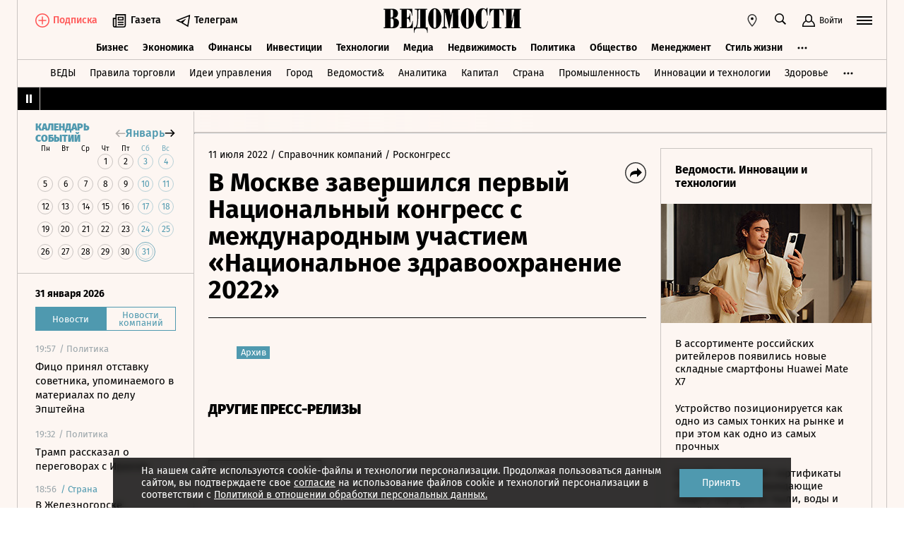

--- FILE ---
content_type: text/html; charset=utf-8
request_url: https://www.vedomosti.ru/press_releases/2022/07/11/v-moskve-zavershilsya-pervii-natsionalnii-kongress-s-mezhdunarodnim-uchastiem-natsionalnoe-zdravoohranenie-2022
body_size: 24477
content:
<!doctype html>
<html  data-head-attrs=""  lang="ru">
  <head>
    <meta charset="UTF-8" />
    <base target="_self" />
    <meta
      name="viewport"
      content="width=device-width, initial-scale=1, user-scalable=no, minimum-scale=1, maximum-scale=1"
    />
    <meta name="theme-color" content="#fdf6f2" />
    <meta name="robots" content="max-image-preview:large" />
    <meta
      name="google-site-verification"
      content="5UKfplA2CDg7gtsOuVFb6QPtKINUJzM-11wPEzqubM8"
    />
    <meta name="yandex-verification" content="0ab706171d17cb81" />
    <meta
      data-hid="apple-mobile-web-app-title"
      name="apple-mobile-web-app-title"
      content="Ведомости"
    />
    <meta
      data-hid="mobile-web-app-capable"
      name="mobile-web-app-capable"
      content="yes"
    />
    <meta
      data-hid="twitter:card"
      name="twitter:card"
      content="summary_large_image"
    />
    <meta data-hid="twitter:site" name="twitter:site" content="@vedomosti" />
    <meta
      data-hid="og:site_name"
      property="og:site_name"
      name="og:site_name"
      content="Ведомости"
    />
    <meta name="robots" content="noyaca" />
    <meta name="google-play-app" content="app-id=ru.vedomosti.android" />
    <link
      rel="alternate"
      type="application/rss+xml"
      title="Ведомости — Главное"
      href="https://vedomosti.ru/rss/articles"
    />
    <link
      rel="alternate"
      type="application/rss+xml"
      title="Ведомости — Новости"
      href="https://vedomosti.ru/rss/news"
    />
    <link
      rel="alternate"
      type="application/rss+xml"
      title="Ведомости — Газетный выпуск"
      href="https://vedomosti.ru/rss/issue"
    />
    <script type="module" crossorigin src="https://cdn10.vedomosti.ru/1.7.13/assets/index-8185d198.js"></script>
    <link rel="modulepreload" crossorigin href="https://cdn10.vedomosti.ru/1.7.13/assets/polyfills-c1924938.js">
    <link rel="modulepreload" crossorigin href="https://cdn10.vedomosti.ru/1.7.13/assets/axios-6ebb90a8.js">
    <link rel="modulepreload" crossorigin href="https://cdn10.vedomosti.ru/1.7.13/assets/crypto-bn-ad2ee281.js">
    <link rel="modulepreload" crossorigin href="https://cdn10.vedomosti.ru/1.7.13/assets/elliptic-986dc63d.js">
    <link rel="modulepreload" crossorigin href="https://cdn10.vedomosti.ru/1.7.13/assets/lodash-3607a741.js">
    <link rel="modulepreload" crossorigin href="https://cdn10.vedomosti.ru/1.7.13/assets/vendor-51bcb806.js">
    <link rel="modulepreload" crossorigin href="https://cdn10.vedomosti.ru/1.7.13/assets/sentry-1e036e84.js">
    <link rel="modulepreload" crossorigin href="https://cdn10.vedomosti.ru/1.7.13/assets/imask/esm-a5ee6a66.js">
    <link rel="stylesheet" href="https://cdn10.vedomosti.ru/1.7.13/assets/vendor-c8cb13fc.css">
    <link rel="stylesheet" href="https://cdn10.vedomosti.ru/1.7.13/assets/index-46cacad4.css">
  
<title>В Москве завершился первый Национальный конгресс с международным участием «Национальное здравоохранение 2022» - Ведомости</title><link rel="icon" href="/favicon.ico"><link rel="apple-touch-icon" href="https://cdn4.vedomosti.ru/icons/apple-touch-icon.png" sizes="180x180"><link rel="icon" href="https://cdn4.vedomosti.ru/icons/favicon-16x16.png" type="image/png" sizes="16x16"><link rel="icon" href="https://cdn4.vedomosti.ru/icons/favicon-32x32.png" type="image/png" sizes="32x32"><link rel="icon" href="/favicon.ico" type="image/x-icon"><link rel="mask-icon" href="https://cdn4.vedomosti.ru/icons/safari-pinned-tab.svg" color="#444444"><meta name="msapplication-config" content="/browserconfig.xml"><meta data-hid="og:title" property="og:title" content="В Москве завершился первый Национальный конгресс с международным участием «Национальное здравоохранение 2022»"><meta data-hid="twitter:title" name="twitter:title" content="В Москве завершился первый Национальный конгресс с международным участием «Национальное здравоохранение 2022»"><meta data-hid="keywords" name="keywords" content=""><meta data-hid="og:image" property="og:image" content="https://sharing.vedomosti.ru/1657532801/vedomosti.ru/press_releases/2022/07/11/v-moskve-zavershilsya-pervii-natsionalnii-kongress-s-mezhdunarodnim-uchastiem-natsionalnoe-zdravoohranenie-2022.jpg"><meta data-hid="twitter:image" name="twitter:image" content="https://sharing.vedomosti.ru/1657532801/vedomosti.ru/press_releases/2022/07/11/v-moskve-zavershilsya-pervii-natsionalnii-kongress-s-mezhdunarodnim-uchastiem-natsionalnoe-zdravoohranenie-2022.jpg"><meta data-hid="og:type" property="og:type" name="og:type" content="article"><meta data-hid="og:url" property="og:url" content="https://www.vedomosti.ru/press_releases/2022/07/11/v-moskve-zavershilsya-pervii-natsionalnii-kongress-s-mezhdunarodnim-uchastiem-natsionalnoe-zdravoohranenie-2022"><link data-hid="canonical" rel="canonical" href="https://www.vedomosti.ru/press_releases/2022/07/11/v-moskve-zavershilsya-pervii-natsionalnii-kongress-s-mezhdunarodnim-uchastiem-natsionalnoe-zdravoohranenie-2022"><meta name="head:count" content="15"><link rel="modulepreload" crossorigin href="https://cdn10.vedomosti.ru/1.7.13/assets/PagePressRelease-87084d09.js"><link rel="stylesheet" href="https://cdn10.vedomosti.ru/1.7.13/assets/PagePressRelease-30912a44.css"><link rel="modulepreload" crossorigin href="https://cdn10.vedomosti.ru/1.7.13/assets/Page-315f4a51.js"><link rel="stylesheet" href="https://cdn10.vedomosti.ru/1.7.13/assets/Page-a4c132b2.css"><link rel="modulepreload" crossorigin href="https://cdn10.vedomosti.ru/1.7.13/assets/SectionName-5abe1c26.js"><link rel="stylesheet" href="https://cdn10.vedomosti.ru/1.7.13/assets/SectionName-9072c5bb.css"><link rel="modulepreload" crossorigin href="https://cdn10.vedomosti.ru/1.7.13/assets/ArticleShare-917aa296.js"><link rel="stylesheet" href="https://cdn10.vedomosti.ru/1.7.13/assets/ArticleShare-2b7ec539.css"><link rel="modulepreload" crossorigin href="https://cdn10.vedomosti.ru/1.7.13/assets/Share-ca992abd.js"><link rel="stylesheet" href="https://cdn10.vedomosti.ru/1.7.13/assets/Share-853b609c.css"><link rel="modulepreload" crossorigin href="https://cdn10.vedomosti.ru/1.7.13/assets/ArticleBoxesList-73134833.js"><link rel="stylesheet" href="https://cdn10.vedomosti.ru/1.7.13/assets/ArticleBoxesList-7141907a.css"><link rel="modulepreload" crossorigin href="https://cdn10.vedomosti.ru/1.7.13/assets/RawHtml-c22e81e7.js"><link rel="modulepreload" crossorigin href="https://cdn10.vedomosti.ru/1.7.13/assets/ArticleBadge-694e42ff.js"><link rel="stylesheet" href="https://cdn10.vedomosti.ru/1.7.13/assets/ArticleBadge-3225c3d7.css"><link rel="modulepreload" crossorigin href="https://cdn10.vedomosti.ru/1.7.13/assets/ArticlesPreviewList-99f2f7cb.js"><link rel="stylesheet" href="https://cdn10.vedomosti.ru/1.7.13/assets/ArticlesPreviewList-14467978.css"><link rel="modulepreload" crossorigin href="https://cdn10.vedomosti.ru/1.7.13/assets/Banner-844b215d.js"><link rel="stylesheet" href="https://cdn10.vedomosti.ru/1.7.13/assets/Banner-ac93fa22.css"><link rel="modulepreload" crossorigin href="https://cdn10.vedomosti.ru/1.7.13/assets/EditorialLink-f03fac29.js"><link rel="stylesheet" href="https://cdn10.vedomosti.ru/1.7.13/assets/EditorialLink-2d682014.css"><link rel="modulepreload" crossorigin href="https://cdn10.vedomosti.ru/1.7.13/assets/ArticlePreviewItem-a3f8e562.js"><link rel="stylesheet" href="https://cdn10.vedomosti.ru/1.7.13/assets/ArticlePreviewItem-13ac9b3e.css"><link rel="modulepreload" crossorigin href="https://cdn10.vedomosti.ru/1.7.13/assets/PartnerTool-bee6f5a6.js"><link rel="stylesheet" href="https://cdn10.vedomosti.ru/1.7.13/assets/PartnerTool-4dd72e78.css">
</head>

  <body  data-head-attrs="" >
    <div id="app" data-server-rendered="true"><div class="layout"><div class="page-loader"><div class="loader-container" is-loading="false"><div class="loader"><div class="loader__lines"></div><svg xmlns="http://www.w3.org/2000/svg" width="19" height="24" class="loader__letter" fill="currentColor"><path fill-rule="evenodd" d="M8.306 10.579V1.166h1.228c.617 0 1.751-.185 1.751 2.758v3.725c0 2.348-.926 2.93-1.788 2.93H8.306zM1.77 22.352L0 22.339v1.138h10.542c4.558 0 7.873-2.294 7.873-6.892 0-3.188-3.246-5.231-5.98-5.182v-.336c3.168-.412 4.771-2.715 4.771-5.853 0-3.16-2.9-5.211-6.759-5.211L0 0v1.177l1.769-.019.001 21.194zm6.536-.004L8.288 11.75l1.209-.025c.997 0 2.374.738 2.374 2.817v4.917c0 2.957-1.72 2.889-2.337 2.889H8.306z"></path></svg></div></div></div><!----><div class="layout__wrapper full-width"><header class="the-header"><div class="the-header__top"><div class="the-header__leftside"><div class="logo logo--single"><a class="logo__link logo__link--global" title="Главная страница" href="/"></a><!----></div><div class="the-header__buttons"><!----><!----><div class="icon-text-button --medium" data-v-cb28e566><a class="icon-text-button__content" href="/newspaper/last" target="_self" data-v-cb28e566><div class="tooltip-text" data-v-cb28e566><!--[--><!--[--><svg style="width:22px;height:21px;"><use xlink:href="#icon-rubric-news" fill="#333" width="22" height="21" color="#333"></use></svg><!--]--><!--]--><div class="tooltip-text__body" style="display:none;"><!--[--><span data-v-cb28e566>Газета</span><!--]--></div></div><span class="icon-text-button__text" data-v-cb28e566>Газета</span></a></div><div class="icon-text-button --medium" data-v-cb28e566><a class="icon-text-button__content" href="https://t.me/+7WOOmaj6K-1hZTli" target="_blank" data-v-cb28e566><div class="tooltip-text" data-v-cb28e566><!--[--><!--[--><svg style="width:22px;height:21px;"><use xlink:href="#icon-telegram-black" fill="#333" width="22" height="21" color="#333"></use></svg><!--]--><!--]--><div class="tooltip-text__body" style="display:none;"><!--[--><span data-v-cb28e566>Телеграм</span><!--]--></div></div><span class="icon-text-button__text" data-v-cb28e566>Телеграм</span></a></div><!----></div></div><div class="the-header__toolbar" data-v-d85feb84><!----><div class="toolbar__cell toolbar__cell_mobile" data-v-d85feb84><button class="the-header__icon-button" title="Календарь" data-v-d85feb84><svg style="width:20px;height:20px;" class="the-header__icon" data-v-d85feb84><use xlink:href="#icon-calendar-new" fill="#333" width="20" height="20" color="#333"></use></svg></button></div><div class="feed" data-v-d85feb84 data-v-b1e5c15a><button class="feed-button" data-v-b1e5c15a><svg style="width:20px;height:20px;" class="feed__icon" data-v-b1e5c15a><use xlink:href="#icon-header-news" fill="#333" width="20" height="20" color="#333"></use></svg></button></div><div class="geo" data-v-d85feb84 data-v-17887e30><button type="button" class="geo-button" title="Выбрать регион" data-v-17887e30><svg style="width:20px;height:20px;" fill="red" data-v-17887e30><use xlink:href="#icon-geo" fill="#333" width="20" height="20" color="#333"></use></svg></button><div class="geo-list" style="display:none;" data-v-17887e30><!--[--><span class="geo-item--active geo-item" data-v-17887e30><span data-v-17887e30>Россия и мир</span></span><span class="geo-item" data-v-17887e30><a href="https://spb.vedomosti.ru/" target="_blank" data-v-17887e30>Северо-Запад</a></span><span class="geo-item" data-v-17887e30><a href="https://south.vedomosti.ru/" target="_blank" data-v-17887e30>Юг</a></span><!--]--></div></div><div class="toolbar__cell toolbar__cell_desktop" data-v-d85feb84><button type="button" class="the-header__search-button" title="Поиск по сайту" data-v-d85feb84><svg style="width:20px;height:20px;" class="the-header__icon" data-v-d85feb84><use xlink:href="#icon-search" fill="#333" width="20" height="20" color="#333"></use></svg></button></div><div class="toolbar__cell" data-v-d85feb84><button class="the-header__user-button the-header__toggle-button" data-v-d85feb84><svg style="width:20px;height:20px;" class="the-header__icon" data-v-d85feb84><use xlink:href="#icon-user2" fill="currentColor" width="20" height="20" color="currentColor"></use></svg><span data-v-d85feb84>Войти</span></button></div><button type="button" class="hamburger the-header__hamburger" title="Открыть меню" data-v-d85feb84><div class="hamburger__icon hamburger__icon_mobile"><svg style="width:22px;height:20px;"><use xlink:href="#icon-hamburger-and-search" fill="currentColor" width="22" height="20" color="currentColor"></use></svg></div><div class="hamburger__icon hamburger__icon_desktop"><svg style="width:22px;height:22px;"><use xlink:href="#icon-hamburger" fill="currentColor" width="22" height="22" color="currentColor"></use></svg></div></button></div></div><div class="the-header-rubric the-header__rubrics fixed" data-v-4c04896a><div class="the-header-rubric__projects" data-v-4c04896a><!----><!--[--><div data-id="140737488355879" class="the-header-rubric__project" data-v-4c04896a><a href="/business" target="_self" class="the-header-rubric__link" data-v-4c04896a>Бизнес</a></div><div data-id="140737488355880" class="the-header-rubric__project" data-v-4c04896a><a href="/economics" target="_self" class="the-header-rubric__link" data-v-4c04896a>Экономика</a></div><div data-id="140737488355881" class="the-header-rubric__project" data-v-4c04896a><a href="/finance" target="_self" class="the-header-rubric__link" data-v-4c04896a>Финансы</a></div><div data-id="140737488355882" class="the-header-rubric__project" data-v-4c04896a><a href="/investments" target="_self" class="the-header-rubric__link" data-v-4c04896a>Инвестиции</a></div><div data-id="140737488355883" class="the-header-rubric__project" data-v-4c04896a><a href="/technology" target="_self" class="the-header-rubric__link" data-v-4c04896a>Технологии</a></div><div data-id="140737488355884" class="the-header-rubric__project" data-v-4c04896a><a href="/media" target="_self" class="the-header-rubric__link" data-v-4c04896a>Медиа</a></div><div data-id="140737488357062" class="the-header-rubric__project" data-v-4c04896a><a href="/realty" target="_self" class="the-header-rubric__link" data-v-4c04896a>Недвижимость</a></div><div data-id="140737488355885" class="the-header-rubric__project" data-v-4c04896a><a href="/politics" target="_self" class="the-header-rubric__link" data-v-4c04896a>Политика</a></div><div data-id="140737488355886" class="the-header-rubric__project" data-v-4c04896a><a href="/society" target="_self" class="the-header-rubric__link" data-v-4c04896a>Общество</a></div><div data-id="140737488355887" class="the-header-rubric__project" data-v-4c04896a><a href="/management" target="_self" class="the-header-rubric__link" data-v-4c04896a>Менеджмент</a></div><div data-id="140737488355888" class="the-header-rubric__project" data-v-4c04896a><a href="/lifestyle" target="_self" class="the-header-rubric__link" data-v-4c04896a>Стиль жизни</a></div><div data-id="140737488355890" class="the-header-rubric__project" data-v-4c04896a><a href="/characters" target="_self" class="the-header-rubric__link" data-v-4c04896a>Интервью</a></div><div data-id="140737488355889" class="the-header-rubric__project" data-v-4c04896a><a href="/opinion" target="_self" class="the-header-rubric__link" data-v-4c04896a>Мнения</a></div><div data-id="140737488355891" class="the-header-rubric__project" data-v-4c04896a><a href="/photo_gallery" target="_self" class="the-header-rubric__link" data-v-4c04896a>Фотогалереи</a></div><!--]--><!----></div><!----><!----></div><div class="the-projects"><div class="the-projects__projects"><!--[--><div data-id="140737488357368" class="the-projects__project"><a href="https://ved.vedomosti.ru/?utm_source=vedomosti.ru&amp;utm_medium=main" target="_blank" class="the-projects__link">ВЕДЫ</a></div><div data-id="140737488357461" class="the-projects__project"><a href="https://www.vedomosti.ru/retail?utm_source=vedomosti.ru&amp;utm_medium=main" target="_blank" class="the-projects__link">Правила торговли</a></div><div data-id="140737488356714" class="the-projects__project"><a href="https://www.vedomosti.ru/ideas?utm_source=vedomosti.ru&amp;utm_medium=main" target="_blank" class="the-projects__link">Идеи управления</a></div><div data-id="140737488355913" class="the-projects__project"><a href="https://www.vedomosti.ru/gorod?utm_source=vedomosti.ru&amp;utm_medium=main" target="_blank" class="the-projects__link">Город</a></div><div data-id="140737488355914" class="the-projects__project"><a href="https://www.vedomosti.ru/partner?utm_source=vedomosti.ru&amp;utm_medium=main" target="_blank" class="the-projects__link">Ведомости&amp;</a></div><div data-id="140737488357024" class="the-projects__project"><a href="https://www.vedomosti.ru/analytics?utm_source=vedomosti.ru&amp;utm_medium=main" target="_blank" class="the-projects__link">Аналитика</a></div><div data-id="140737488356708" class="the-projects__project"><a href="https://www.vedomosti.ru/kapital?utm_source=vedomosti.ru&amp;utm_medium=main" target="_blank" class="the-projects__link">Капитал</a></div><div data-id="140737488356432" class="the-projects__project"><a href="https://www.vedomosti.ru/strana?utm_source=vedomosti.ru&amp;utm_medium=main" target="_blank" class="the-projects__link">Страна</a></div><div data-id="140737488356170" class="the-projects__project"><a href="https://www.vedomosti.ru/industry?utm_source=vedomosti.ru&amp;utm_medium=main" target="_blank" class="the-projects__link">Промышленность</a></div><div data-id="140737488356171" class="the-projects__project"><a href="https://www.vedomosti.ru/technologies?utm_source=vedomosti.ru&amp;utm_medium=main" target="_blank" class="the-projects__link">Инновации и технологии</a></div><div data-id="140737488356417" class="the-projects__project"><a href="https://impulse.vedomosti.ru/?utm_source=vedomosti.ru&amp;utm_medium=main" target="_blank" class="the-projects__link">Премия Импульс</a></div><div data-id="140737488356969" class="the-projects__project"><a href="https://www.vedomosti.ru/health?utm_source=vedomosti.ru&amp;utm_medium=main" target="_blank" class="the-projects__link">Здоровье</a></div><div data-id="140737488355915" class="the-projects__project"><a href="https://www.vedomosti.ru/sport?utm_source=vedomosti.ru&amp;utm_medium=main" target="_blank" class="the-projects__link">Спорт</a></div><div data-id="140737488355921" class="the-projects__project"><a href="https://events.vedomosti.ru/?utm_source=vedomosti.ru&amp;utm_medium=main" target="_blank" class="the-projects__link">Конференции</a></div><div data-id="140737488355919" class="the-projects__project"><a href="https://www.vedomosti.ru/companies?utm_source=main" target="_blank" class="the-projects__link">Справочник компаний</a></div><div data-id="140737488357344" class="the-projects__project"><a href="https://www.vedomosti.ru/person?utm_source=vedomosti.ru&amp;utm_medium=main" target="_blank" class="the-projects__link">Справочник персон</a></div><div data-id="140737488356707" class="the-projects__project"><a href="https://www.vedomosti.ru/tourism?utm_source=vedomosti.ru&amp;utm_medium=main" target="_blank" class="the-projects__link">Туризм</a></div><div data-id="140737488356751" class="the-projects__project"><a href="https://www.vedomosti.ru/legal?utm_source=vedomosti.ru&amp;utm_medium=menu&amp;utm_campaign=footer" target="_blank" class="the-projects__link">Право</a></div><div data-id="140737488356238" class="the-projects__project"><a href="https://www.vedomosti.ru/science?utm_source=vedomosti.ru&amp;utm_medium=main" target="_blank" class="the-projects__link">Наука</a></div><div data-id="140737488355917" class="the-projects__project"><a href="https://www.vedomosti.ru/kp?utm_source=vedomosti.ru&amp;utm_medium=main" target="_blank" class="the-projects__link">Как потратить</a></div><div data-id="140737488356172" class="the-projects__project"><a href="https://www.vedomosti.ru/esg?utm_source=vedomosti.ru&amp;utm_medium=main" target="_blank" class="the-projects__link">Устойчивое развитие</a></div><div data-id="140737488355923" class="the-projects__project"><a href="https://www.vedomosti.ru/forum?utm_source=vedomosti.ru&amp;utm_medium=main" target="_blank" class="the-projects__link">Форум</a></div><div data-id="140737488357212" class="the-projects__project"><a href="https://ts.vedomosti.ru/?utm_source=vedomosti.ru&amp;utm_medium=main" target="_blank" class="the-projects__link">Техуспех</a></div><div data-id="140737488355922" class="the-projects__project"><a href="https://spb.vedomosti.ru/?utm_source=vedomosti.ru&amp;utm_medium=main" target="_blank" class="the-projects__link">Ведомости Северо-Запад</a></div><div data-id="140737488357150" class="the-projects__project"><a href="https://vedomosti-spb.ru/?utm_source=vedomosti.ru&amp;utm_medium=main" target="_blank" class="the-projects__link">Ведомости Северо-Запад Стиль жизни</a></div><div data-id="140737488356953" class="the-projects__project"><a href="https://south.vedomosti.ru/?utm_source=vedomosti.ru&amp;utm_medium=main" target="_blank" class="the-projects__link">Ведомости Юг</a></div><!--]--><!----></div><!----></div><div class="the-header-securities the-header__header-securities"><div class="the-header-securities__nav"><svg style="width:10px;height:16px;"><use xlink:href="#icon-marquee-pause" fill="#333" width="10" height="16" color="#333"></use></svg></div><div class="the-header-securities__content"><span class="the-header-securities__container"><!----></span></div></div><!----><div class="dropdown-panel" style="display:none;"><div class="dropdown-panel__close"></div><!--[--><div class="waterfall"><!----><div class="waterfall__switchers-wrapper"><div><div class="waterfall__switchers"><!--[--><div class="--active waterfall__switcher"><!----></div><div class="waterfall__switcher"><!----></div><!--]--></div></div></div><div class="ps waterfall__list-container" style="overflow-y:auto !important;"><!--[--><div class="waterfall__transition"><ul class="waterfall__list --without-transition"><li class="waterfall__item"><div class="waterfall__item-top"><div class="waterfall__item-meta"><!----><!--[--><span class="waterfall__item-rubric"> / Политика</span><!--]--><!----><!----></div></div><a href="/politics/news/2026/01/31/1173148-fitso-prinyal-otstavku?from=newsline" class="waterfall__item-title"><!----><!----><!----><!----><!----><!----><!----><!----><!----> Фицо принял отставку советника, упоминаемого в материалах по делу Эпштейна <!----></a></li><li class="waterfall__item"><div class="waterfall__item-top"><div class="waterfall__item-meta"><!----><!--[--><span class="waterfall__item-rubric"> / Политика</span><!--]--><!----><!----></div></div><a href="/politics/news/2026/01/31/1173147-tramp-rasskazal?from=newsline" class="waterfall__item-title"><!----><!----><!----><!----><!----><!----><!----><!----><!----> Трамп рассказал о переговорах с Ираном <!----></a></li><li class="waterfall__item --subproject"><div class="waterfall__item-top"><div class="waterfall__item-meta"><!----><span class="waterfall__item-rubric">  / <span>Страна</span></span><!----><!----></div></div><a href="/strana/central/news/2026/01/31/1173146-zheleznogorske-evakuirovali?from=newsline_vedomosti" class="waterfall__item-title">В Железногорске эвакуировали жильцов трех домов из-за упавшего БПЛА</a></li><li class="waterfall__item"><div class="waterfall__item-top"><div class="waterfall__item-meta"><!----><!--[--><span class="waterfall__item-rubric"> / Общество</span><!--]--><!----><!----></div></div><a href="/society/news/2026/01/31/1173145-rosaviatsiya-obyavila?from=newsline" class="waterfall__item-title"><!----><!----><!----><!----><!----><!----><!----><!----><!----> Росавиация объявила о снятии ограничений на работу аэропорта Калуги <!----></a></li><li class="waterfall__ad"><div id="adfox-3-vedomosti-1769902563720" class="adfox adfox--waterfall"></div></li><li class="waterfall__item"><div class="waterfall__item-top"><div class="waterfall__item-meta"><!----><!--[--><span class="waterfall__item-rubric"> / Инвестиции</span><!--]--><!----><!----></div></div><a href="/finance/news/2026/01/31/1173144-tsena-bitkoina?from=newsline" class="waterfall__item-title"><!----><!----><!----><!----><!----><!----><!----><!----><!----> Цена биткойна опустилась ниже $80 000 впервые с апреля 2025 года <!----></a></li><li class="waterfall__item"><div class="waterfall__item-top"><div class="waterfall__item-meta"><!----><!--[--><span class="waterfall__item-rubric"> / Политика</span><!--]--><!----><!----></div></div><a href="/politics/news/2026/01/31/1173143-uitkoff-zayavil?from=newsline" class="waterfall__item-title"><!----><!----><!----><!----><!----><!----><!----><!----><!----> Уиткофф заявил о продуктивных переговорах с Дмитриевым <!----></a></li><li class="waterfall__item --subproject"><div class="waterfall__item-top"><div class="waterfall__item-meta"><!----><span class="waterfall__item-rubric">  / <span>Спорт</span></span><!----><!----></div></div><a href="/sport/football/articles/2026/01/31/1173136-kak-izmenilsya-manchester-yunaited?from=newsline_vedomosti" class="waterfall__item-title">Как изменился «Манчестер Юнайтед» под руководством нового тренера Кэррика</a></li><li class="waterfall__item"><div class="waterfall__item-top"><div class="waterfall__item-meta"><!----><!--[--><span class="waterfall__item-rubric"> / Общество</span><!--]--><!----><!----></div></div><a href="/society/news/2026/01/31/1173141-spasateli-evakuirovali?from=newsline" class="waterfall__item-title"><!----><!----><!----><!----><!----><!----><!----><!----><!----> Спасатели эвакуировали 50 человек, застрявших на канатной дороге <!----></a></li><li class="waterfall__item"><div class="waterfall__item-top"><div class="waterfall__item-meta"><!----><!--[--><span class="waterfall__item-rubric"> / Общество</span><!--]--><!----><!----></div></div><a href="/society/news/2026/01/31/1173140-kabmin-utverdil?from=newsline" class="waterfall__item-title"><!----><!----><!----><!----><!----><!----><!----><!----><!----> Кабмин утвердил обследования для определения признаков раннего старения <!----></a></li><li class="waterfall__item"><div class="waterfall__item-top"><div class="waterfall__item-meta"><!----><!--[--><span class="waterfall__item-rubric"> / Политика</span><!--]--><!----><!----></div></div><a href="/politics/news/2026/01/31/1173139-vizovie-tsentri-yaponii?from=newsline" class="waterfall__item-title"><!----><!----><!----><!----><!----><!----><!----><!----><!----> Визовые центры Японии откроются в Москве и Санкт-Петербурге 12 февраля <!----></a></li><li class="waterfall__item"><div class="waterfall__item-top"><div class="waterfall__item-meta"><!----><!--[--><span class="waterfall__item-rubric"> / Общество</span><!--]--><!----><!----></div></div><a href="/society/news/2026/01/31/1173138-rosaviatsiya-ogranichila?from=newsline" class="waterfall__item-title"><!----><!----><!----><!----><!----><!----><!----><!----><!----> Росавиация временно ограничила работу аэропорта Калуги <!----></a></li><li class="waterfall__item --subproject"><div class="waterfall__item-top"><div class="waterfall__item-meta"><!----><span class="waterfall__item-rubric">  / <span>Страна</span></span><!----><!----></div></div><a href="/strana/central/news/2026/01/31/1173137-oblomki-dronov-povredili?from=newsline_vedomosti" class="waterfall__item-title">В Курске обломки дронов повредили окна жилых домов</a></li><li class="waterfall__ad"><div id="adfox-11-vedomosti-1769902563720" class="adfox adfox--waterfall"></div></li><li class="waterfall__item"><div class="waterfall__item-top"><div class="waterfall__item-meta"><!----><!--[--><span class="waterfall__item-rubric"> / Общество</span><!--]--><svg style="width:15px;height:15px;" class="waterfall__item-icon"><use xlink:href="#icon-vedomosti-small" fill="#333" width="15" height="15" color="#333"></use></svg><!----></div></div><a href="/society/articles/2026/01/31/1172568-chto-izmenitsya-v-fevrale?from=newsline" class="waterfall__item-title"><!----><!----><!----><!----><!----><!----><!----><!----><!----> Что изменится для россиян в феврале <!----></a></li><li class="waterfall__item --subproject"><div class="waterfall__item-top"><div class="waterfall__item-meta"><!----><span class="waterfall__item-rubric">  / <span>Спорт</span></span><!----><!----></div></div><a href="/sport/tennis/articles/2026/01/31/1173134-otkuda-v-tennise-bolshoi-shlem?from=newsline_vedomosti" class="waterfall__item-title">Карточный домик: откуда в теннисе «Большой шлем» и почему собрать его так сложно</a></li><li class="waterfall__item"><div class="waterfall__item-top"><div class="waterfall__item-meta"><!----><!--[--><span class="waterfall__item-rubric"> / Политика</span><!--]--><!----><!----></div></div><a href="/politics/news/2026/01/31/1173135-sbili-24-bespilotnika?from=newsline" class="waterfall__item-title"><!----><!----><!----><!----><!----><!----><!----><!----><!----> Силы ПВО сбили 24 украинских беспилотника над регионами России <!----></a></li><li class="waterfall__item"><div class="waterfall__item-top"><div class="waterfall__item-meta"><!----><!--[--><span class="waterfall__item-rubric"> / Бизнес</span><!--]--><!----><!----></div></div><a href="/business/news/2026/01/31/1173133-otkroyut-onlainploschadki?from=newsline" class="waterfall__item-title"><!----><!----><!----><!----><!----><!----><!----><!----><!----> В России откроют онлайн‑площадки для купли‑продажи электроэнергии <!----></a></li><li class="waterfall__item"><div class="waterfall__item-top"><div class="waterfall__item-meta"><!----><!--[--><span class="waterfall__item-rubric"> / Политика</span><!--]--><!----><!----></div></div><a href="/politics/news/2026/01/31/1173132-nachalis-peregovori?from=newsline" class="waterfall__item-title"><!----><!----><!----><!----><!----><!----><!----><!----><!----> В Майами начались переговоры Дмитриева с американскими представителями <!----></a></li><li class="waterfall__item"><div class="waterfall__item-top"><div class="waterfall__item-meta"><!----><!--[--><span class="waterfall__item-rubric"> / Политика</span><!--]--><!----><!----></div></div><a href="/politics/news/2026/01/31/1173131-evropa-razrabativaet?from=newsline" class="waterfall__item-title"><!----><!----><!----><!----><!----><!----><!----><!----><!----> NYT: Европа разрабатывает план для противодействия Трампу <!----></a></li><li class="waterfall__item"><div class="waterfall__item-top"><div class="waterfall__item-meta"><!----><!--[--><span class="waterfall__item-rubric"> / Общество</span><!--]--><svg style="width:15px;height:15px;" class="waterfall__item-icon"><use xlink:href="#icon-vedomosti-small" fill="#333" width="15" height="15" color="#333"></use></svg><!----></div></div><a href="/society/galleries/2026/01/31/1172696-10-yarkih-tsitat-yanvarya?from=newsline" class="waterfall__item-title"><!----><!----><!----><!----><!----><!----><!----><!----><!----> О действиях США, работе почты и фотосъемке в Госдуме: 10 ярких цитат января <!----></a></li><li class="waterfall__item"><div class="waterfall__item-top"><div class="waterfall__item-meta"><!----><!--[--><span class="waterfall__item-rubric"> / Бизнес</span><!--]--><!----><!----></div></div><a href="/business/news/2026/01/31/1173130-ostalas-bez-pitaniya?from=newsline" class="waterfall__item-title"><!----><!----><!----><!----><!----><!----><!----><!----><!----> Чернобыльская АЭС временно осталась без питания из-за сбоя на Украине <!----></a></li><li class="waterfall__ad"><div id="adfox-19-vedomosti-1769902563720" class="adfox adfox--waterfall"></div></li><li class="waterfall__item"><div class="waterfall__item-top"><div class="waterfall__item-meta"><!----><!--[--><span class="waterfall__item-rubric"> / Общество</span><!--]--><!----><!----></div></div><a href="/society/news/2026/01/31/1173128-tseremoniya-proschaniya?from=newsline" class="waterfall__item-title"><!----><!----><!----><!----><!----><!----><!----><!----><!----> В Подмосковье прошла церемония прощания с пловцом Свечниковым <!----></a></li><li class="waterfall__item --subproject"><div class="waterfall__item-top"><div class="waterfall__item-meta"><!----><span class="waterfall__item-rubric">  / <span>Страна</span></span><!----><!----></div></div><a href="/strana/northwestern/news/2026/01/31/1173129-vozobnovili-podachu?from=newsline_vedomosti" class="waterfall__item-title">В Мурманской области возобновили подачу электроэнергии после второго блэкаута</a></li><li class="waterfall__item"><div class="waterfall__item-top"><div class="waterfall__item-meta"><!----><!--[--><span class="waterfall__item-rubric"> / Политика</span><!--]--><!----><!----></div></div><a href="/politics/news/2026/01/31/1173126-tsahal-nanes?from=newsline" class="waterfall__item-title"><!----><!----><!----><!----><!----><!----><!----><!----><!----> ЦАХАЛ нанесла  ответные удары по складу оружия «Хамаса» в Газе <!----></a></li><li class="waterfall__item"><div class="waterfall__item-top"><div class="waterfall__item-meta"><!----><!--[--><span class="waterfall__item-rubric"> / Общество</span><!--]--><!----><!----></div></div><a href="/society/news/2026/01/31/1173127-zaderzhan-razrabotchik?from=newsline" class="waterfall__item-title"><!----><!----><!----><!----><!----><!----><!----><!----><!----> В Москве задержан разработчик защитных модулей «КУБ-М» <!----></a></li><li class="waterfall__item"><div class="waterfall__item-top"><div class="waterfall__item-meta"><!----><!--[--><span class="waterfall__item-rubric"> / Политика</span><!--]--><!----><!----></div></div><a href="/politics/news/2026/01/31/1173125-germaniya-rekomendovala?from=newsline" class="waterfall__item-title"><!----><!----><!----><!----><!----><!----><!----><!----><!----> Германия рекомендовала своим авиакомпаниям не летать через Иран <!----></a></li><li class="waterfall__item"><div class="waterfall__item-top"><div class="waterfall__item-meta"><!----><!--[--><span class="waterfall__item-rubric"> / Бизнес</span><!--]--><!----><!----></div></div><a href="/business/news/2026/01/31/1173124-vozobnovlyayut-podachu-elektroenergii?from=newsline" class="waterfall__item-title"><!----><!----><!----><!----><!----><!----><!----><!----><!----> В Молдавии возобновляют подачу электроэнергии после масштабного отключения <!----></a></li><li class="waterfall__item"><div class="waterfall__item-top"><div class="waterfall__item-meta"><!----><!--[--><span class="waterfall__item-rubric"> / Политика</span><!--]--><!----><!----></div></div><a href="/politics/news/2026/01/31/1173123-sohranyat-status?from=newsline" class="waterfall__item-title"><!----><!----><!----><!----><!----><!----><!----><!----><!----> В Казахстане сохранят статус русского языка как официального <!----></a></li><li class="waterfall__item"><div class="waterfall__item-top"><div class="waterfall__item-meta"><!----><!--[--><span class="waterfall__item-rubric"> / Политика</span><!--]--><!----><!----></div></div><a href="/politics/news/2026/01/31/1173121-otkaz-ssha?from=newsline" class="waterfall__item-title"><!----><!----><!----><!----><!----><!----><!----><!----><!----> В Саудовской Аравии считают, что отказ США от удара укрепит власти Ирана <!----></a></li><li class="waterfall__item"><div class="waterfall__item-top"><div class="waterfall__item-meta"><!----><!--[--><span class="waterfall__item-rubric"> / Политика</span><!--]--><!----><!----></div></div><a href="/politics/news/2026/01/31/1173120-mid-iran-otslezhivaet?from=newsline" class="waterfall__item-title"><!----><!----><!----><!----><!----><!----><!----><!----><!----> МИД: Иран отслеживает разведданные в связи с угрозами США <!----></a></li><li class="waterfall__item"><div class="waterfall__item-top"><div class="waterfall__item-meta"><!----><!--[--><span class="waterfall__item-rubric"> / Бизнес</span><!--]--><!----><!----></div></div><a href="/business/news/2026/01/31/1173119-gazprom-otozval?from=newsline" class="waterfall__item-title"><!----><!----><!----><!----><!----><!----><!----><!----><!----> «Газпром» отозвал иск на отказ в налоговой льготе на имущество «Лахта центра» <!----></a></li><li class="waterfall__item"><div class="waterfall__item-top"><div class="waterfall__item-meta"><!----><!--[--><span class="waterfall__item-rubric"> / Общество</span><!--]--><!----><!----></div></div><a href="/society/news/2026/01/31/1173118-v-turtsii-izvestnih?from=newsline" class="waterfall__item-title"><!----><!----><!----><!----><!----><!----><!----><!----><!----> В Турции известных артистов задержали по делу о наркотиках <!----></a></li><li class="waterfall__item"><div class="waterfall__item-top"><div class="waterfall__item-meta"><!----><!--[--><span class="waterfall__item-rubric"> / Бизнес</span><!--]--><!----><!----></div></div><a href="/business/news/2026/01/31/1173117-pravitelstvo-snyalo-zapret?from=newsline" class="waterfall__item-title"><!----><!----><!----><!----><!----><!----><!----><!----><!----> Правительство сняло запрет на экспорт бензина для производителей <!----></a></li><div class="on-scroll-observer"></div></ul></div><!--]--></div><!----></div><!--]--></div><div class="dropdown-panel" style="display:none;"><div class="dropdown-panel__close"></div><!--[--><section class="closest-events the-header__closest-events" data-v-e4a6cb8e><header class="closest-events__header" data-v-e4a6cb8e><h3 class="closest-events__title" data-v-e4a6cb8e>Ближайшие события</h3></header><div class="events-list" data-v-e4a6cb8e data-v-70b99d70><!--[--><!--]--><!----></div></section><!--]--></div><!----></header><!----><div class="the-header-rubric the-header-rubric--scroll" data-v-4c04896a><div class="the-header-rubric__projects" data-v-4c04896a><a href="/" class="the-header-rubric__project the-header-rubric__project--logo" data-v-4c04896a><svg style="width:20px;height:21px;" class="the-header-rubric__logo" data-v-4c04896a><use xlink:href="#icon-logo-ved-scroll" fill="currentColor" width="20" height="21" color="currentColor"></use></svg></a><!--[--><div data-id="140737488355879" class="the-header-rubric__project" data-v-4c04896a><a href="/business" target="_self" class="the-header-rubric__link" data-v-4c04896a>Бизнес</a></div><div data-id="140737488355880" class="the-header-rubric__project" data-v-4c04896a><a href="/economics" target="_self" class="the-header-rubric__link" data-v-4c04896a>Экономика</a></div><div data-id="140737488355881" class="the-header-rubric__project" data-v-4c04896a><a href="/finance" target="_self" class="the-header-rubric__link" data-v-4c04896a>Финансы</a></div><div data-id="140737488355882" class="the-header-rubric__project" data-v-4c04896a><a href="/investments" target="_self" class="the-header-rubric__link" data-v-4c04896a>Инвестиции</a></div><div data-id="140737488355883" class="the-header-rubric__project" data-v-4c04896a><a href="/technology" target="_self" class="the-header-rubric__link" data-v-4c04896a>Технологии</a></div><div data-id="140737488355884" class="the-header-rubric__project" data-v-4c04896a><a href="/media" target="_self" class="the-header-rubric__link" data-v-4c04896a>Медиа</a></div><div data-id="140737488357062" class="the-header-rubric__project" data-v-4c04896a><a href="/realty" target="_self" class="the-header-rubric__link" data-v-4c04896a>Недвижимость</a></div><div data-id="140737488355885" class="the-header-rubric__project" data-v-4c04896a><a href="/politics" target="_self" class="the-header-rubric__link" data-v-4c04896a>Политика</a></div><div data-id="140737488355886" class="the-header-rubric__project" data-v-4c04896a><a href="/society" target="_self" class="the-header-rubric__link" data-v-4c04896a>Общество</a></div><div data-id="140737488355887" class="the-header-rubric__project" data-v-4c04896a><a href="/management" target="_self" class="the-header-rubric__link" data-v-4c04896a>Менеджмент</a></div><div data-id="140737488355888" class="the-header-rubric__project" data-v-4c04896a><a href="/lifestyle" target="_self" class="the-header-rubric__link" data-v-4c04896a>Стиль жизни</a></div><div data-id="140737488355890" class="the-header-rubric__project" data-v-4c04896a><a href="/characters" target="_self" class="the-header-rubric__link" data-v-4c04896a>Интервью</a></div><div data-id="140737488355889" class="the-header-rubric__project" data-v-4c04896a><a href="/opinion" target="_self" class="the-header-rubric__link" data-v-4c04896a>Мнения</a></div><div data-id="140737488355891" class="the-header-rubric__project" data-v-4c04896a><a href="/photo_gallery" target="_self" class="the-header-rubric__link" data-v-4c04896a>Фотогалереи</a></div><!--]--><!----></div><!----><!----></div><div class="layout__container--transformed"><!----><div class="story-line" style=""><!----></div></div><!----><aside class="the-sidebar sidebar" style="top:158px;"><div class="the-sidebar__toggle-wrapper"><div class="the-sidebar__toggle"><svg style="width:20px;height:20px;"><use xlink:href="#icon-feed" fill="currentColor" width="20" height="20" color="currentColor"></use></svg><!----></div></div><div class="the-sidebar__close"><svg style="width:18px;height:24px;"><use xlink:href="#icon-close" fill="currentColor" width="18" height="24" color="currentColor"></use></svg></div><div class="calendar-sidebar the-sidebar__calendar" data-v-14f0d96c><!--[--><div class="calendar-sidebar-header" data-v-7d90863c><a class="title-link" href="/calendar" data-v-7d90863c> Календарь событий </a><div class="header" data-v-7d90863c><button class="nav-button nav-button--sidebar" disabled data-v-7d90863c data-v-05e713cc><svg style="width:100%;height:100%;" class="nav-icon nav-icon--prev" data-v-05e713cc><use xlink:href="#icon-calendar-arrow" fill="currentColor" width="100%" height="100%" color="currentColor"></use></svg></button><div class="title title--sidebar" data-v-7d90863c data-v-6986b661><a href="/calendar/2026/1" class="title__link" data-v-6986b661>январь</a><!----></div><button class="nav-button nav-button--sidebar" data-v-7d90863c data-v-05e713cc><svg style="width:100%;height:100%;" class="nav-icon" data-v-05e713cc><use xlink:href="#icon-calendar-arrow" fill="currentColor" width="100%" height="100%" color="currentColor"></use></svg></button></div></div><!--]--><div class="weekdays" data-v-14f0d96c data-v-adb0248c><!--[--><div class="weekday weekday--sidebar" data-v-adb0248c>Пн</div><div class="weekday weekday--sidebar" data-v-adb0248c>Вт</div><div class="weekday weekday--sidebar" data-v-adb0248c>Ср</div><div class="weekday weekday--sidebar" data-v-adb0248c>Чт</div><div class="weekday weekday--sidebar" data-v-adb0248c>Пт</div><div class="weekday weekday--weekend weekday--sidebar" data-v-adb0248c>Сб</div><div class="weekday weekday--weekend weekday--sidebar" data-v-adb0248c>Вс</div><!--]--></div><div class="calendar-grid" data-v-14f0d96c data-v-2bd6449b><!--[--><div class="day day--empty" data-v-2bd6449b></div><div class="day day--empty" data-v-2bd6449b></div><div class="day day--empty" data-v-2bd6449b></div><!--]--><!--[--><!--[--><div class="day day--sidebar day--has-events" data-v-14f0d96c data-v-3466f653><span class="day__number" data-v-3466f653>1</span><!----></div><div class="day day--sidebar" data-v-14f0d96c data-v-3466f653><span class="day__number" data-v-3466f653>2</span><!----></div><div class="day day--sidebar day--weekend" data-v-14f0d96c data-v-3466f653><span class="day__number" data-v-3466f653>3</span><!----></div><div class="day day--sidebar day--weekend" data-v-14f0d96c data-v-3466f653><span class="day__number" data-v-3466f653>4</span><!----></div><div class="day day--sidebar" data-v-14f0d96c data-v-3466f653><span class="day__number" data-v-3466f653>5</span><!----></div><div class="day day--sidebar" data-v-14f0d96c data-v-3466f653><span class="day__number" data-v-3466f653>6</span><!----></div><div class="day day--sidebar day--has-events" data-v-14f0d96c data-v-3466f653><span class="day__number" data-v-3466f653>7</span><!----></div><div class="day day--sidebar" data-v-14f0d96c data-v-3466f653><span class="day__number" data-v-3466f653>8</span><!----></div><div class="day day--sidebar" data-v-14f0d96c data-v-3466f653><span class="day__number" data-v-3466f653>9</span><!----></div><div class="day day--sidebar day--weekend day--has-events" data-v-14f0d96c data-v-3466f653><span class="day__number" data-v-3466f653>10</span><!----></div><div class="day day--sidebar day--weekend" data-v-14f0d96c data-v-3466f653><span class="day__number" data-v-3466f653>11</span><!----></div><div class="day day--sidebar day--has-events" data-v-14f0d96c data-v-3466f653><span class="day__number" data-v-3466f653>12</span><!----></div><div class="day day--sidebar day--has-events" data-v-14f0d96c data-v-3466f653><span class="day__number" data-v-3466f653>13</span><!----></div><div class="day day--sidebar" data-v-14f0d96c data-v-3466f653><span class="day__number" data-v-3466f653>14</span><!----></div><div class="day day--sidebar" data-v-14f0d96c data-v-3466f653><span class="day__number" data-v-3466f653>15</span><!----></div><div class="day day--sidebar" data-v-14f0d96c data-v-3466f653><span class="day__number" data-v-3466f653>16</span><!----></div><div class="day day--sidebar day--weekend" data-v-14f0d96c data-v-3466f653><span class="day__number" data-v-3466f653>17</span><!----></div><div class="day day--sidebar day--weekend" data-v-14f0d96c data-v-3466f653><span class="day__number" data-v-3466f653>18</span><!----></div><div class="day day--sidebar day--has-events" data-v-14f0d96c data-v-3466f653><span class="day__number" data-v-3466f653>19</span><!----></div><div class="day day--sidebar day--has-events" data-v-14f0d96c data-v-3466f653><span class="day__number" data-v-3466f653>20</span><!----></div><div class="day day--sidebar day--has-events" data-v-14f0d96c data-v-3466f653><span class="day__number" data-v-3466f653>21</span><!----></div><div class="day day--sidebar day--has-events" data-v-14f0d96c data-v-3466f653><span class="day__number" data-v-3466f653>22</span><!----></div><div class="day day--sidebar day--has-events" data-v-14f0d96c data-v-3466f653><span class="day__number" data-v-3466f653>23</span><!----></div><div class="day day--sidebar day--weekend" data-v-14f0d96c data-v-3466f653><span class="day__number" data-v-3466f653>24</span><!----></div><div class="day day--sidebar day--weekend day--has-events" data-v-14f0d96c data-v-3466f653><span class="day__number" data-v-3466f653>25</span><!----></div><div class="day day--sidebar" data-v-14f0d96c data-v-3466f653><span class="day__number" data-v-3466f653>26</span><!----></div><div class="day day--sidebar" data-v-14f0d96c data-v-3466f653><span class="day__number" data-v-3466f653>27</span><!----></div><div class="day day--sidebar day--has-events" data-v-14f0d96c data-v-3466f653><span class="day__number" data-v-3466f653>28</span><!----></div><div class="day day--sidebar" data-v-14f0d96c data-v-3466f653><span class="day__number" data-v-3466f653>29</span><!----></div><div class="day day--sidebar" data-v-14f0d96c data-v-3466f653><span class="day__number" data-v-3466f653>30</span><!----></div><div class="day day--sidebar day--today day--weekend" data-v-14f0d96c data-v-3466f653><span class="day__number" data-v-3466f653>31</span><!----></div><!--]--><!--]--></div></div><div class="waterfall the-sidebar__waterfall"><!----><div class="waterfall__switchers-wrapper"><div><div class="waterfall__switchers"><!--[--><div class="--active waterfall__switcher"><!----></div><div class="waterfall__switcher"><!----></div><!--]--></div></div></div><div class="ps waterfall__list-container" style="overflow-y:auto !important;"><!--[--><div class="waterfall__transition"><ul class="waterfall__list --without-transition"><li class="waterfall__item"><div class="waterfall__item-top"><div class="waterfall__item-meta"><!----><!--[--><span class="waterfall__item-rubric"> / Политика</span><!--]--><!----><!----></div></div><a href="/politics/news/2026/01/31/1173148-fitso-prinyal-otstavku?from=newsline" class="waterfall__item-title"><!----><!----><!----><!----><!----><!----><!----><!----><!----> Фицо принял отставку советника, упоминаемого в материалах по делу Эпштейна <!----></a></li><li class="waterfall__item"><div class="waterfall__item-top"><div class="waterfall__item-meta"><!----><!--[--><span class="waterfall__item-rubric"> / Политика</span><!--]--><!----><!----></div></div><a href="/politics/news/2026/01/31/1173147-tramp-rasskazal?from=newsline" class="waterfall__item-title"><!----><!----><!----><!----><!----><!----><!----><!----><!----> Трамп рассказал о переговорах с Ираном <!----></a></li><li class="waterfall__item --subproject"><div class="waterfall__item-top"><div class="waterfall__item-meta"><!----><span class="waterfall__item-rubric">  / <span>Страна</span></span><!----><!----></div></div><a href="/strana/central/news/2026/01/31/1173146-zheleznogorske-evakuirovali?from=newsline_vedomosti" class="waterfall__item-title">В Железногорске эвакуировали жильцов трех домов из-за упавшего БПЛА</a></li><li class="waterfall__item"><div class="waterfall__item-top"><div class="waterfall__item-meta"><!----><!--[--><span class="waterfall__item-rubric"> / Общество</span><!--]--><!----><!----></div></div><a href="/society/news/2026/01/31/1173145-rosaviatsiya-obyavila?from=newsline" class="waterfall__item-title"><!----><!----><!----><!----><!----><!----><!----><!----><!----> Росавиация объявила о снятии ограничений на работу аэропорта Калуги <!----></a></li><li class="waterfall__ad"><div id="adfox-3-vedomosti-1769902563695" class="adfox adfox--waterfall"></div></li><li class="waterfall__item"><div class="waterfall__item-top"><div class="waterfall__item-meta"><!----><!--[--><span class="waterfall__item-rubric"> / Инвестиции</span><!--]--><!----><!----></div></div><a href="/finance/news/2026/01/31/1173144-tsena-bitkoina?from=newsline" class="waterfall__item-title"><!----><!----><!----><!----><!----><!----><!----><!----><!----> Цена биткойна опустилась ниже $80 000 впервые с апреля 2025 года <!----></a></li><li class="waterfall__item"><div class="waterfall__item-top"><div class="waterfall__item-meta"><!----><!--[--><span class="waterfall__item-rubric"> / Политика</span><!--]--><!----><!----></div></div><a href="/politics/news/2026/01/31/1173143-uitkoff-zayavil?from=newsline" class="waterfall__item-title"><!----><!----><!----><!----><!----><!----><!----><!----><!----> Уиткофф заявил о продуктивных переговорах с Дмитриевым <!----></a></li><li class="waterfall__item --subproject"><div class="waterfall__item-top"><div class="waterfall__item-meta"><!----><span class="waterfall__item-rubric">  / <span>Спорт</span></span><!----><!----></div></div><a href="/sport/football/articles/2026/01/31/1173136-kak-izmenilsya-manchester-yunaited?from=newsline_vedomosti" class="waterfall__item-title">Как изменился «Манчестер Юнайтед» под руководством нового тренера Кэррика</a></li><li class="waterfall__item"><div class="waterfall__item-top"><div class="waterfall__item-meta"><!----><!--[--><span class="waterfall__item-rubric"> / Общество</span><!--]--><!----><!----></div></div><a href="/society/news/2026/01/31/1173141-spasateli-evakuirovali?from=newsline" class="waterfall__item-title"><!----><!----><!----><!----><!----><!----><!----><!----><!----> Спасатели эвакуировали 50 человек, застрявших на канатной дороге <!----></a></li><li class="waterfall__item"><div class="waterfall__item-top"><div class="waterfall__item-meta"><!----><!--[--><span class="waterfall__item-rubric"> / Общество</span><!--]--><!----><!----></div></div><a href="/society/news/2026/01/31/1173140-kabmin-utverdil?from=newsline" class="waterfall__item-title"><!----><!----><!----><!----><!----><!----><!----><!----><!----> Кабмин утвердил обследования для определения признаков раннего старения <!----></a></li><li class="waterfall__item"><div class="waterfall__item-top"><div class="waterfall__item-meta"><!----><!--[--><span class="waterfall__item-rubric"> / Политика</span><!--]--><!----><!----></div></div><a href="/politics/news/2026/01/31/1173139-vizovie-tsentri-yaponii?from=newsline" class="waterfall__item-title"><!----><!----><!----><!----><!----><!----><!----><!----><!----> Визовые центры Японии откроются в Москве и Санкт-Петербурге 12 февраля <!----></a></li><li class="waterfall__item"><div class="waterfall__item-top"><div class="waterfall__item-meta"><!----><!--[--><span class="waterfall__item-rubric"> / Общество</span><!--]--><!----><!----></div></div><a href="/society/news/2026/01/31/1173138-rosaviatsiya-ogranichila?from=newsline" class="waterfall__item-title"><!----><!----><!----><!----><!----><!----><!----><!----><!----> Росавиация временно ограничила работу аэропорта Калуги <!----></a></li><li class="waterfall__item --subproject"><div class="waterfall__item-top"><div class="waterfall__item-meta"><!----><span class="waterfall__item-rubric">  / <span>Страна</span></span><!----><!----></div></div><a href="/strana/central/news/2026/01/31/1173137-oblomki-dronov-povredili?from=newsline_vedomosti" class="waterfall__item-title">В Курске обломки дронов повредили окна жилых домов</a></li><li class="waterfall__ad"><div id="adfox-11-vedomosti-1769902563695" class="adfox adfox--waterfall"></div></li><li class="waterfall__item"><div class="waterfall__item-top"><div class="waterfall__item-meta"><!----><!--[--><span class="waterfall__item-rubric"> / Общество</span><!--]--><svg style="width:15px;height:15px;" class="waterfall__item-icon"><use xlink:href="#icon-vedomosti-small" fill="#333" width="15" height="15" color="#333"></use></svg><!----></div></div><a href="/society/articles/2026/01/31/1172568-chto-izmenitsya-v-fevrale?from=newsline" class="waterfall__item-title"><!----><!----><!----><!----><!----><!----><!----><!----><!----> Что изменится для россиян в феврале <!----></a></li><li class="waterfall__item --subproject"><div class="waterfall__item-top"><div class="waterfall__item-meta"><!----><span class="waterfall__item-rubric">  / <span>Спорт</span></span><!----><!----></div></div><a href="/sport/tennis/articles/2026/01/31/1173134-otkuda-v-tennise-bolshoi-shlem?from=newsline_vedomosti" class="waterfall__item-title">Карточный домик: откуда в теннисе «Большой шлем» и почему собрать его так сложно</a></li><li class="waterfall__item"><div class="waterfall__item-top"><div class="waterfall__item-meta"><!----><!--[--><span class="waterfall__item-rubric"> / Политика</span><!--]--><!----><!----></div></div><a href="/politics/news/2026/01/31/1173135-sbili-24-bespilotnika?from=newsline" class="waterfall__item-title"><!----><!----><!----><!----><!----><!----><!----><!----><!----> Силы ПВО сбили 24 украинских беспилотника над регионами России <!----></a></li><li class="waterfall__item"><div class="waterfall__item-top"><div class="waterfall__item-meta"><!----><!--[--><span class="waterfall__item-rubric"> / Бизнес</span><!--]--><!----><!----></div></div><a href="/business/news/2026/01/31/1173133-otkroyut-onlainploschadki?from=newsline" class="waterfall__item-title"><!----><!----><!----><!----><!----><!----><!----><!----><!----> В России откроют онлайн‑площадки для купли‑продажи электроэнергии <!----></a></li><li class="waterfall__item"><div class="waterfall__item-top"><div class="waterfall__item-meta"><!----><!--[--><span class="waterfall__item-rubric"> / Политика</span><!--]--><!----><!----></div></div><a href="/politics/news/2026/01/31/1173132-nachalis-peregovori?from=newsline" class="waterfall__item-title"><!----><!----><!----><!----><!----><!----><!----><!----><!----> В Майами начались переговоры Дмитриева с американскими представителями <!----></a></li><li class="waterfall__item"><div class="waterfall__item-top"><div class="waterfall__item-meta"><!----><!--[--><span class="waterfall__item-rubric"> / Политика</span><!--]--><!----><!----></div></div><a href="/politics/news/2026/01/31/1173131-evropa-razrabativaet?from=newsline" class="waterfall__item-title"><!----><!----><!----><!----><!----><!----><!----><!----><!----> NYT: Европа разрабатывает план для противодействия Трампу <!----></a></li><li class="waterfall__item"><div class="waterfall__item-top"><div class="waterfall__item-meta"><!----><!--[--><span class="waterfall__item-rubric"> / Общество</span><!--]--><svg style="width:15px;height:15px;" class="waterfall__item-icon"><use xlink:href="#icon-vedomosti-small" fill="#333" width="15" height="15" color="#333"></use></svg><!----></div></div><a href="/society/galleries/2026/01/31/1172696-10-yarkih-tsitat-yanvarya?from=newsline" class="waterfall__item-title"><!----><!----><!----><!----><!----><!----><!----><!----><!----> О действиях США, работе почты и фотосъемке в Госдуме: 10 ярких цитат января <!----></a></li><li class="waterfall__item"><div class="waterfall__item-top"><div class="waterfall__item-meta"><!----><!--[--><span class="waterfall__item-rubric"> / Бизнес</span><!--]--><!----><!----></div></div><a href="/business/news/2026/01/31/1173130-ostalas-bez-pitaniya?from=newsline" class="waterfall__item-title"><!----><!----><!----><!----><!----><!----><!----><!----><!----> Чернобыльская АЭС временно осталась без питания из-за сбоя на Украине <!----></a></li><li class="waterfall__ad"><div id="adfox-19-vedomosti-1769902563695" class="adfox adfox--waterfall"></div></li><li class="waterfall__item"><div class="waterfall__item-top"><div class="waterfall__item-meta"><!----><!--[--><span class="waterfall__item-rubric"> / Общество</span><!--]--><!----><!----></div></div><a href="/society/news/2026/01/31/1173128-tseremoniya-proschaniya?from=newsline" class="waterfall__item-title"><!----><!----><!----><!----><!----><!----><!----><!----><!----> В Подмосковье прошла церемония прощания с пловцом Свечниковым <!----></a></li><li class="waterfall__item --subproject"><div class="waterfall__item-top"><div class="waterfall__item-meta"><!----><span class="waterfall__item-rubric">  / <span>Страна</span></span><!----><!----></div></div><a href="/strana/northwestern/news/2026/01/31/1173129-vozobnovili-podachu?from=newsline_vedomosti" class="waterfall__item-title">В Мурманской области возобновили подачу электроэнергии после второго блэкаута</a></li><li class="waterfall__item"><div class="waterfall__item-top"><div class="waterfall__item-meta"><!----><!--[--><span class="waterfall__item-rubric"> / Политика</span><!--]--><!----><!----></div></div><a href="/politics/news/2026/01/31/1173126-tsahal-nanes?from=newsline" class="waterfall__item-title"><!----><!----><!----><!----><!----><!----><!----><!----><!----> ЦАХАЛ нанесла  ответные удары по складу оружия «Хамаса» в Газе <!----></a></li><li class="waterfall__item"><div class="waterfall__item-top"><div class="waterfall__item-meta"><!----><!--[--><span class="waterfall__item-rubric"> / Общество</span><!--]--><!----><!----></div></div><a href="/society/news/2026/01/31/1173127-zaderzhan-razrabotchik?from=newsline" class="waterfall__item-title"><!----><!----><!----><!----><!----><!----><!----><!----><!----> В Москве задержан разработчик защитных модулей «КУБ-М» <!----></a></li><li class="waterfall__item"><div class="waterfall__item-top"><div class="waterfall__item-meta"><!----><!--[--><span class="waterfall__item-rubric"> / Политика</span><!--]--><!----><!----></div></div><a href="/politics/news/2026/01/31/1173125-germaniya-rekomendovala?from=newsline" class="waterfall__item-title"><!----><!----><!----><!----><!----><!----><!----><!----><!----> Германия рекомендовала своим авиакомпаниям не летать через Иран <!----></a></li><li class="waterfall__item"><div class="waterfall__item-top"><div class="waterfall__item-meta"><!----><!--[--><span class="waterfall__item-rubric"> / Бизнес</span><!--]--><!----><!----></div></div><a href="/business/news/2026/01/31/1173124-vozobnovlyayut-podachu-elektroenergii?from=newsline" class="waterfall__item-title"><!----><!----><!----><!----><!----><!----><!----><!----><!----> В Молдавии возобновляют подачу электроэнергии после масштабного отключения <!----></a></li><li class="waterfall__item"><div class="waterfall__item-top"><div class="waterfall__item-meta"><!----><!--[--><span class="waterfall__item-rubric"> / Политика</span><!--]--><!----><!----></div></div><a href="/politics/news/2026/01/31/1173123-sohranyat-status?from=newsline" class="waterfall__item-title"><!----><!----><!----><!----><!----><!----><!----><!----><!----> В Казахстане сохранят статус русского языка как официального <!----></a></li><li class="waterfall__item"><div class="waterfall__item-top"><div class="waterfall__item-meta"><!----><!--[--><span class="waterfall__item-rubric"> / Политика</span><!--]--><!----><!----></div></div><a href="/politics/news/2026/01/31/1173121-otkaz-ssha?from=newsline" class="waterfall__item-title"><!----><!----><!----><!----><!----><!----><!----><!----><!----> В Саудовской Аравии считают, что отказ США от удара укрепит власти Ирана <!----></a></li><li class="waterfall__item"><div class="waterfall__item-top"><div class="waterfall__item-meta"><!----><!--[--><span class="waterfall__item-rubric"> / Политика</span><!--]--><!----><!----></div></div><a href="/politics/news/2026/01/31/1173120-mid-iran-otslezhivaet?from=newsline" class="waterfall__item-title"><!----><!----><!----><!----><!----><!----><!----><!----><!----> МИД: Иран отслеживает разведданные в связи с угрозами США <!----></a></li><li class="waterfall__item"><div class="waterfall__item-top"><div class="waterfall__item-meta"><!----><!--[--><span class="waterfall__item-rubric"> / Бизнес</span><!--]--><!----><!----></div></div><a href="/business/news/2026/01/31/1173119-gazprom-otozval?from=newsline" class="waterfall__item-title"><!----><!----><!----><!----><!----><!----><!----><!----><!----> «Газпром» отозвал иск на отказ в налоговой льготе на имущество «Лахта центра» <!----></a></li><li class="waterfall__item"><div class="waterfall__item-top"><div class="waterfall__item-meta"><!----><!--[--><span class="waterfall__item-rubric"> / Общество</span><!--]--><!----><!----></div></div><a href="/society/news/2026/01/31/1173118-v-turtsii-izvestnih?from=newsline" class="waterfall__item-title"><!----><!----><!----><!----><!----><!----><!----><!----><!----> В Турции известных артистов задержали по делу о наркотиках <!----></a></li><li class="waterfall__item"><div class="waterfall__item-top"><div class="waterfall__item-meta"><!----><!--[--><span class="waterfall__item-rubric"> / Бизнес</span><!--]--><!----><!----></div></div><a href="/business/news/2026/01/31/1173117-pravitelstvo-snyalo-zapret?from=newsline" class="waterfall__item-title"><!----><!----><!----><!----><!----><!----><!----><!----><!----> Правительство сняло запрет на экспорт бензина для производителей <!----></a></li><div class="on-scroll-observer"></div></ul></div><!--]--></div><!----></div></aside><div class="layout__container--transformed layout__container"><div><!--[--><div class="the-banner-header"><div id="adfox" class="adfox the-banner-header__ad adfox--header"></div></div><hr class="the-banner-header__hr"><!--]--></div><div class="layout__page"><div style=""><div class="page press-release" has-sidebar="true"><!--[--><div class="press-release__body"><!----><div class="press-release__header"><!----><div class="press-release__link"><span>11 июля 2022</span><a href="/companies" class=""> / Справочник компаний </a><a href="/companies/roskongress" class=""> / Росконгресс</a></div><div class="section-name press-release__title"><!--[--><!----><h1 id="В Москве завершился первый Национальный конгресс с международным участием «Национальное здравоохранение 2022»" class="section-name__title">В Москве завершился первый Национальный конгресс с международным участием «Национальное здравоохранение 2022»</h1><!--]--><!----><!--[--><!--]--></div><!----><!----><div class="article-share press-release__share-desktop"><!--[--><div class="article-share__item"><button type="button" class="article-share__btn--share article-share__btn"><svg style="width:30px;height:30px;" class="article-share__circle"><use xlink:href="#icon-circle" fill="#333" width="30" height="30" color="#333"></use></svg><svg style="width:30px;height:30px;" title="Поделиться" class="article-share__icon"><use xlink:href="#icon-share2" fill="" width="30" height="30" color=""></use></svg></button><div class="article-tooltip article-share__tooltip article-share__tooltip--share" style="display:none;"><!--[--><div class="share share--right share--opened"><!----><div class="share__body"><!--[--><div class="share__icon share__icon--vk" title="Поделиться в VK"><div class="share__icon-link" data-index="0" style="border-color:;color:;"><svg style="width:30px;height:30px;" class="share__icon-circle"><use xlink:href="#icon-circle-green" fill="currentColor" width="30" height="30" color="currentColor"></use></svg><svg style="width:30px;height:30px;" class="share__icon-item"><use xlink:href="#icon-vk" fill="currentColor" width="30" height="30" color="currentColor"></use></svg></div></div><div class="share__icon share__icon--telegram" title="Поделиться в Telegram"><div class="share__icon-link" data-index="1" style="border-color:;color:;"><svg style="width:30px;height:30px;" class="share__icon-circle"><use xlink:href="#icon-circle-green" fill="currentColor" width="30" height="30" color="currentColor"></use></svg><svg style="width:30px;height:30px;" class="share__icon-item"><use xlink:href="#icon-telegram" fill="currentColor" width="30" height="30" color="currentColor"></use></svg></div></div><!--]--><!--[--><!--]--><!----></div></div><button class="salmon-button salmon-button--secondary salmon-button--small article-tooltip__button"><span class="salmon-button__icon"><!--[--><svg style="width:16px;height:16px;"><use xlink:href="#icon-link" fill="currentColor" width="16" height="16" color="currentColor"></use></svg><!--]--></span><span class="salmon-button__title"><!--[--><span>Скопировать ссылку</span><!--]--></span><div class="salmon-button__loader" style="display:none;"><div class="salmon-button__loader-dot"></div><div class="salmon-button__loader-dot"></div><div class="salmon-button__loader-dot"></div></div></button><!--]--></div></div><!--]--></div><!----></div><div class="press-release__content"><div class="article-boxes-list"><!----><!----><!--[--><div class="article-boxes-list__item"><!----><div class="box-paragraph" is-mobile="false"><!--[--><!--[--><!----><!--]--><!--[--><!----><!--]--><!--[--><!----><!--]--><!--[--><!----><!--]--><!--[--><!----><!--]--><!--[--><!----><!--]--><!--[--><!----><!--]--><!--[--><!----><!--]--><!--[--><p class="box-paragraph__text"><strong>На мероприятии,&nbsp;проходившем с 6 по 8 июля 2022 года,&nbsp;организатором которого выступил Минздрав России совместно с Фондом Росконгресс, собрали&nbsp;ключевых руководителей здравоохранения России и доступном для участия всех заинтересованных специалистов, осветили главные вызовы, стоящие сегодня перед системой, оценили необходимые для их преодоления ресурсы и возможные эффекты.Участники и эксперты выразили надежду, что конгресс займет постоянное место в ежегодном деловом календаре.</strong></p><!--]--><!--[--><!----><!--]--><!--]--></div><!--[--><!--]--></div><div class="article-boxes-list__item"><!----><div class="box-paragraph" is-mobile="false"><!--[--><!--[--><!----><!--]--><!--[--><!----><!--]--><!--[--><!----><!--]--><!--[--><!----><!--]--><!--[--><!----><!--]--><!--[--><!----><!--]--><!--[--><!----><!--]--><!--[--><!----><!--]--><!--[--><p class="box-paragraph__text">На флагманском конгрессе&nbsp;присутствовали представители&nbsp;всех сфер здравоохранения, ответственные&nbsp;за принятие управленческих решений: от&nbsp;руководителей&nbsp;центрального аппарата Минздрава России, Росздравнадзора и Фонда обязательного медицинского страхования до региональных министров здравоохранения, профильных вице-губернаторов, главных внештатных специалистов, представителей научно-исследовательских институтов,&nbsp;глав&nbsp;клиник и их подразделений.</p><!--]--><!--[--><!----><!--]--><!--]--></div><!--[--><!--]--></div><div class="article-boxes-list__item"><!----><div class="box-paragraph" is-mobile="false"><!--[--><!--[--><!----><!--]--><!--[--><!----><!--]--><!--[--><!----><!--]--><!--[--><!----><!--]--><!--[--><!----><!--]--><!--[--><!----><!--]--><!--[--><!----><!--]--><!--[--><!----><!--]--><!--[--><p class="box-paragraph__text"><em>«Мы уверенно можем назвать этот конгресс мероприятием нового уровня. Беспрецедентное по степени открытости руководства отрасли, абсолютно доступное для всех заинтересованных медиков и сотрудников смежных специальностей, глубокое погружение в самые важные проблемы медицинской сферы иллюстрирует, как меняется уровень дискуссии между врачами и руководителями системы. Мы переходим от модели директивного подхода к живому диалогу со специалистами и основанной на нем гибкой и оперативной трансформации. Конгресс показал, мероприятие не только дает члену медицинского сообщества, специалисту любого уровня системы медицинской помощи в регионе возможность быть услышанным, но на основе диалога с ним будут сделаны выводы и приняты необходимые решения. Думаю, что такое мероприятие целесообразно проводить на ежегодной основе»,</em>&nbsp;- подчеркнул советник Президента Российской&nbsp;Федерации<strong>&nbsp;Антон Кобяков.</strong></p><!--]--><!--[--><!----><!--]--><!--]--></div><!--[--><!--]--></div><div class="article-boxes-list__item"><!----><div class="box-paragraph" is-mobile="false"><!--[--><!--[--><!----><!--]--><!--[--><!----><!--]--><!--[--><!----><!--]--><!--[--><!----><!--]--><!--[--><!----><!--]--><!--[--><!----><!--]--><!--[--><!----><!--]--><!--[--><!----><!--]--><!--[--><p class="box-paragraph__text">&nbsp;Министр здравоохранения Российской&nbsp;ФедерацииМихаил Мурашко отметил, что в конгрессе приняли участие 67 профильных вице-губернаторов из разных регионов, что говорит об уровне представительности мероприятия.</p><!--]--><!--[--><!----><!--]--><!--]--></div><!--[--><!--]--></div><div class="article-boxes-list__item"><!----><div class="box-paragraph" is-mobile="false"><!--[--><!--[--><!----><!--]--><!--[--><!----><!--]--><!--[--><!----><!--]--><!--[--><!----><!--]--><!--[--><!----><!--]--><!--[--><!----><!--]--><!--[--><!----><!--]--><!--[--><!----><!--]--><!--[--><p class="box-paragraph__text">В рамках конгресса состоялось 33 профильных сессии с онлайн-трансляцией на широкую аудиторию.&nbsp;Их участниками&nbsp;стали более 8&nbsp;000 человек, среди которых врачи и представители среднего медицинского персонала, биологи, фармацевты, научные сотрудники, а также работники смежных сфер, принимающие участие в решении задач здравоохранения.&nbsp;За три дня сессии набрали более 70&nbsp;000 просмотров. Спикерамиконгресса&nbsp;стали&nbsp;120 экспертов различных специальностей. За участие в онлайн-трансляциях медикам начислялись баллы системы НМО.</p><!--]--><!--[--><!----><!--]--><!--]--></div><!--[--><!--]--></div><div class="article-boxes-list__item"><!----><div class="box-paragraph" is-mobile="false"><!--[--><!--[--><!----><!--]--><!--[--><!----><!--]--><!--[--><!----><!--]--><!--[--><!----><!--]--><!--[--><!----><!--]--><!--[--><!----><!--]--><!--[--><!----><!--]--><!--[--><!----><!--]--><!--[--><p class="box-paragraph__text">&nbsp;Участники обсудили самые острые вопросы современного этапа развития здравоохранения на территории России: цифровую трансформацию и информатизацию, кадровое обеспечение отрасли, лекарственную безопасность и импортозамещение в производстве медицинских изделий,&nbsp;восстановление здоровья нации после пандемии&nbsp;COVID-19,&nbsp;переход к пациент-центрированной модели оценки эффективности работы медицинских организаций, основанной&nbsp;на измерении удовлетворенности услугами.&nbsp;</p><!--]--><!--[--><!----><!--]--><!--]--></div><!--[--><!--]--></div><div class="article-boxes-list__item"><!----><div class="box-paragraph" is-mobile="false"><!--[--><!--[--><!----><!--]--><!--[--><!----><!--]--><!--[--><!----><!--]--><!--[--><!----><!--]--><!--[--><!----><!--]--><!--[--><!----><!--]--><!--[--><!----><!--]--><!--[--><!----><!--]--><!--[--><p class="box-paragraph__text"><em>&nbsp;«В течение трех последних дней мы активно работали над выработкой ключевых решений развития системы здравоохранения на предстоящий период. В формате открытого и честного диалога участникам Конгресса удалось проработать наиболее актуальные и острые вопросы развития отрасли и вынести совместно разработанные предложения, которые послужат руководством к конкретным действиям в реальной жизни. Значимым результатом работы Конгресса я вижу сформировавшиеся горизонтальные связи, которые, уверен, существенно повысят скорость и эффективность решения ряда региональных проблем. По итогам мероприятия буду выработаны поручения регионам, формирующие дальнейшую стратегическую программу действий, которые внесут вклад в достижение национальных целей»,</em> -&nbsp;резюмировал Министр&nbsp;здравоохранения Российской&nbsp;Федерации&nbsp;<strong>Михаил Мурашко</strong>&nbsp;в финальном выступлении, посвященном закрытию конгресса.&nbsp;</p><!--]--><!--[--><!----><!--]--><!--]--></div><!--[--><!--]--></div><div class="article-boxes-list__item"><!----><div class="box-paragraph" is-mobile="false"><!--[--><!--[--><!----><!--]--><!--[--><!----><!--]--><!--[--><!----><!--]--><!--[--><!----><!--]--><!--[--><!----><!--]--><!--[--><!----><!--]--><!--[--><!----><!--]--><!--[--><!----><!--]--><!--[--><p class="box-paragraph__text">Не только о вызовах, но и о достигнутых результатах говорили на профильных сессиях. В&nbsp;частности, были объявлены&nbsp;показатели развития цифровой зрелости субъектов Российской&nbsp;Федерации&nbsp;в сфере здравоохранения за 1 квартал 2022 года. Лидером стала Брянская область, на втором месте – Республика Чувашия, где системой телемедицины охвачены все 100% медицинских учреждений.&nbsp;А в Оренбургской области на 50% по сравнению с 2019 годом снизили летальность от острого инфаркта миокарда. Это произошло за счет перевооружения сосудистых центров и создания грамотной маршрутизации.&nbsp;В Тульской области&nbsp;для топовых медицинских специалистов строят коттеджный&nbsp;поселок, а НМИЦ онкологии им. Н. Н. Блохина совместно с Новосибирским институтом ядерной физики реализует проект по&nbsp;таргетной&nbsp;бор-нейтронозахватной терапии диссеминированных злокачественных новообразований.</p><!--]--><!--[--><!----><!--]--><!--]--></div><!--[--><!--]--></div><div class="article-boxes-list__item"><!----><div class="box-paragraph" is-mobile="false"><!--[--><!--[--><!----><!--]--><!--[--><!----><!--]--><!--[--><!----><!--]--><!--[--><!----><!--]--><!--[--><!----><!--]--><!--[--><!----><!--]--><!--[--><!----><!--]--><!--[--><!----><!--]--><!--[--><p class="box-paragraph__text">На площадке конгресса&nbsp;также&nbsp;прошли офлайн-стратегические сессии для участников: деловые встречи с первыми лицами отрасли и представителями профильных регуляторов, конференция стран СНГ по МКБ-11 с участием представителей ВОЗ, форум организаторов здравоохранения и Национальной медицинской палаты, Школа министров здравоохранения, партнерские сессии и другие мероприятия. В них приняло участие более 1000 специалистов.</p><!--]--><!--[--><!----><!--]--><!--]--></div><!--[--><!--]--></div><!--]--><!----></div><div class="press-release__footer"><span class="badge press-release__badge">Архив</span><!----><!----></div><div class="press-release__others"><div class="section-name"><!--[--><!----><h1 id="Другие пресс-релизы" class="section-name__title">Другие пресс-релизы</h1><!--]--><!----><!--[--><!--]--></div><div class="articles-preview-list" with-date><div><!--[--><div><a href="/press_releases/2026/01/30/inklyuzivnii-sotsialnii-proekt-rk-naviki-fonda-roskongress-stal-laureatom-premii-foruma-donorov" class="article-preview-item articles-preview-list__item" target="_self"><div class="article-preview-item__main"><div class="article-preview-item__info"><div class="article-preview-item__breadcrumbs"><span class="article-preview-item__breadcrumbs__prefix-label">Пресс-релиз</span><span class="article-preview-item__breadcrumbs__delimiter"> / </span><time class="article-preview-item__breadcrumbs__date">30.01.2026</time></div><h2 class="article-preview-item__title"><!---->Инклюзивный социальный проект «РК-Навыки» Фонда Росконгресс стал лауреатом премии Форума Доноров</h2><!----></div><!----><div class="partner-tool article-preview-item__tooltip" style="display:none;"><span class="partner-tool__wrapper"><!----><!----></span></div></div></a></div><div><a href="/press_releases/2026/01/30/obyavlen-sostav-spikerov-plenarnogo-zasedaniya-pervogo-mezhdunarodnogo-kongressa-gosudarstvennogo-upravleniya" class="article-preview-item articles-preview-list__item" target="_self"><div class="article-preview-item__main"><div class="article-preview-item__info"><div class="article-preview-item__breadcrumbs"><span class="article-preview-item__breadcrumbs__prefix-label">Пресс-релиз</span><span class="article-preview-item__breadcrumbs__delimiter"> / </span><time class="article-preview-item__breadcrumbs__date">30.01.2026</time></div><h2 class="article-preview-item__title"><!---->Объявлен состав спикеров пленарного заседания первого Международного конгресса государственного управления</h2><!----></div><!----><div class="partner-tool article-preview-item__tooltip" style="display:none;"><span class="partner-tool__wrapper"><!----><!----></span></div></div></a></div><div><a href="/press_releases/2026/01/30/otkrilas-registratsiya-uchastnikov-na-xvii-mezhdunarodnii-ekonomicheskii-forum-rossiya--islamskii-mir-kazanforum" class="article-preview-item articles-preview-list__item" target="_self"><div class="article-preview-item__main"><div class="article-preview-item__info"><div class="article-preview-item__breadcrumbs"><span class="article-preview-item__breadcrumbs__prefix-label">Пресс-релиз</span><span class="article-preview-item__breadcrumbs__delimiter"> / </span><time class="article-preview-item__breadcrumbs__date">30.01.2026</time></div><h2 class="article-preview-item__title"><!---->Открылась регистрация участников на XVII Международный экономический форум «Россия – Исламский мир: KazanForum»</h2><!----></div><!----><div class="partner-tool article-preview-item__tooltip" style="display:none;"><span class="partner-tool__wrapper"><!----><!----></span></div></div></a></div><div><a href="/press_releases/2026/01/30/eksperti-fonda-roskongress-ssha-i-ih-soyuzniki-sozdayut-v-indo-tihookeanskom-regione-infrastrukturu-dlya-voennogo-protivostoyaniya-s-kitaem" class="article-preview-item articles-preview-list__item" target="_self"><div class="article-preview-item__main"><div class="article-preview-item__info"><div class="article-preview-item__breadcrumbs"><span class="article-preview-item__breadcrumbs__prefix-label">Пресс-релиз</span><span class="article-preview-item__breadcrumbs__delimiter"> / </span><time class="article-preview-item__breadcrumbs__date">30.01.2026</time></div><h2 class="article-preview-item__title"><!---->Эксперты Фонда Росконгресс: США и их союзники создают в Индо-Тихоокеанском регионе инфраструктуру для военного противостояния с Китаем</h2><!----></div><!----><div class="partner-tool article-preview-item__tooltip" style="display:none;"><span class="partner-tool__wrapper"><!----><!----></span></div></div></a></div><div><a href="/press_releases/2026/01/28/v-kazani-startovala-zayavochnaya-kampaniya-volonterov-na-kazanforum-2026" class="article-preview-item articles-preview-list__item" target="_self"><div class="article-preview-item__main"><div class="article-preview-item__info"><div class="article-preview-item__breadcrumbs"><span class="article-preview-item__breadcrumbs__prefix-label">Пресс-релиз</span><span class="article-preview-item__breadcrumbs__delimiter"> / </span><time class="article-preview-item__breadcrumbs__date">28.01.2026</time></div><h2 class="article-preview-item__title"><!---->В Казани стартовала заявочная кампания волонтеров на KazanForum-2026</h2><!----></div><!----><div class="partner-tool article-preview-item__tooltip" style="display:none;"><span class="partner-tool__wrapper"><!----><!----></span></div></div></a></div><div><a href="/press_releases/2026/01/28/eksperti-fonda-roskongress-sprognozirovali-vozmozhnie-klyuchevie-tendentsii-2026-goda" class="article-preview-item articles-preview-list__item" target="_self"><div class="article-preview-item__main"><div class="article-preview-item__info"><div class="article-preview-item__breadcrumbs"><span class="article-preview-item__breadcrumbs__prefix-label">Пресс-релиз</span><span class="article-preview-item__breadcrumbs__delimiter"> / </span><time class="article-preview-item__breadcrumbs__date">28.01.2026</time></div><h2 class="article-preview-item__title"><!---->Эксперты Фонда Росконгресс спрогнозировали возможные ключевые тенденции 2026 года</h2><!----></div><!----><div class="partner-tool article-preview-item__tooltip" style="display:none;"><span class="partner-tool__wrapper"><!----><!----></span></div></div></a></div><div><a href="/press_releases/2026/01/28/fond-roskongress-podvyol-itogi-ekspertno-analiticheskoi-raboti-za-2025-god" class="article-preview-item articles-preview-list__item" target="_self"><div class="article-preview-item__main"><div class="article-preview-item__info"><div class="article-preview-item__breadcrumbs"><span class="article-preview-item__breadcrumbs__prefix-label">Пресс-релиз</span><span class="article-preview-item__breadcrumbs__delimiter"> / </span><time class="article-preview-item__breadcrumbs__date">28.01.2026</time></div><h2 class="article-preview-item__title"><!---->Фонд Росконгресс подвёл итоги экспертно-аналитической работы за 2025 год</h2><!----></div><!----><div class="partner-tool article-preview-item__tooltip" style="display:none;"><span class="partner-tool__wrapper"><!----><!----></span></div></div></a></div><div><a href="/press_releases/2026/01/27/opublikovana-delovaya-programma-viezdnoi-konferentsii-po-razvitiyu-meditsini-zdorovogo-dolgoletiya" class="article-preview-item articles-preview-list__item" target="_self"><div class="article-preview-item__main"><div class="article-preview-item__info"><div class="article-preview-item__breadcrumbs"><span class="article-preview-item__breadcrumbs__prefix-label">Пресс-релиз</span><span class="article-preview-item__breadcrumbs__delimiter"> / </span><time class="article-preview-item__breadcrumbs__date">27.01.2026</time></div><h2 class="article-preview-item__title"><!---->Опубликована деловая программа выездной конференции по развитию медицины здорового долголетия</h2><!----></div><!----><div class="partner-tool article-preview-item__tooltip" style="display:none;"><span class="partner-tool__wrapper"><!----><!----></span></div></div></a></div><div><a href="/press_releases/2026/01/26/natsionalnoe-kongress-byuro-provelo-obschee-sobranie-chlenov-assotsiatsii-i-podvelo-itogi-deyatelnosti-na-ploschadke-xv-evraziiskogo-ivent-foruma-efea" class="article-preview-item articles-preview-list__item" target="_self"><div class="article-preview-item__main"><div class="article-preview-item__info"><div class="article-preview-item__breadcrumbs"><span class="article-preview-item__breadcrumbs__prefix-label">Пресс-релиз</span><span class="article-preview-item__breadcrumbs__delimiter"> / </span><time class="article-preview-item__breadcrumbs__date">26.01.2026</time></div><h2 class="article-preview-item__title"><!---->Национальное конгресс-бюро провело Общее собрание членов Ассоциации и подвело итоги деятельности на площадке XV Евразийского Ивент Форума (EFEA)</h2><!----></div><!----><div class="partner-tool article-preview-item__tooltip" style="display:none;"><span class="partner-tool__wrapper"><!----><!----></span></div></div></a></div><div><a href="/press_releases/2026/01/26/utverzhden-sostav-orgkomiteta-po-podgotovke-i-provedeniyu-vosmogo-sammita-glav-gosudarstv-i-pravitelstv-stran--uchastnits-foruma-stran--eksporterov-gaza" class="article-preview-item articles-preview-list__item" target="_self"><div class="article-preview-item__main"><div class="article-preview-item__info"><div class="article-preview-item__breadcrumbs"><span class="article-preview-item__breadcrumbs__prefix-label">Пресс-релиз</span><span class="article-preview-item__breadcrumbs__delimiter"> / </span><time class="article-preview-item__breadcrumbs__date">26.01.2026</time></div><h2 class="article-preview-item__title"><!---->Утвержден состав Оргкомитета по подготовке и проведению восьмого Саммита глав государств и правительств стран – участниц Форума стран – экспортеров газа</h2><!----></div><!----><div class="partner-tool article-preview-item__tooltip" style="display:none;"><span class="partner-tool__wrapper"><!----><!----></span></div></div></a></div><div><a href="/press_releases/2026/01/23/eksperti-obsudili-hod-realizatsii-strategii-razvitiya-kongressno-vistavochnoi-otrasli-do-2030-goda" class="article-preview-item articles-preview-list__item" target="_self"><div class="article-preview-item__main"><div class="article-preview-item__info"><div class="article-preview-item__breadcrumbs"><span class="article-preview-item__breadcrumbs__prefix-label">Пресс-релиз</span><span class="article-preview-item__breadcrumbs__delimiter"> / </span><time class="article-preview-item__breadcrumbs__date">23.01.2026</time></div><h2 class="article-preview-item__title"><!---->Эксперты обсудили ход реализации Стратегии развития конгрессно-выставочной отрасли до 2030 года</h2><!----></div><!----><div class="partner-tool article-preview-item__tooltip" style="display:none;"><span class="partner-tool__wrapper"><!----><!----></span></div></div></a></div><div><a href="/press_releases/2026/01/23/kratkii-slovar-terminov-i-klyuchevih-ponyatii-ivent-industrii-obschestvenno-znachimie-meropriyatiya-predstavlen-na-xv-evraziiskom-ivent-forume" class="article-preview-item articles-preview-list__item" target="_self"><div class="article-preview-item__main"><div class="article-preview-item__info"><div class="article-preview-item__breadcrumbs"><span class="article-preview-item__breadcrumbs__prefix-label">Пресс-релиз</span><span class="article-preview-item__breadcrumbs__delimiter"> / </span><time class="article-preview-item__breadcrumbs__date">23.01.2026</time></div><h2 class="article-preview-item__title"><!---->«Краткий словарь терминов и ключевых понятий ивент индустрии. Общественно значимые мероприятия» представлен на XV Евразийском Ивент Форуме</h2><!----></div><!----><div class="partner-tool article-preview-item__tooltip" style="display:none;"><span class="partner-tool__wrapper"><!----><!----></span></div></div></a></div><div><a href="/press_releases/2026/01/23/rossiiskii-forum-industrii-dizaina-v-povestke-xv-evraziiskogo-ivent-foruma-efea" class="article-preview-item articles-preview-list__item" target="_self"><div class="article-preview-item__main"><div class="article-preview-item__info"><div class="article-preview-item__breadcrumbs"><span class="article-preview-item__breadcrumbs__prefix-label">Пресс-релиз</span><span class="article-preview-item__breadcrumbs__delimiter"> / </span><time class="article-preview-item__breadcrumbs__date">23.01.2026</time></div><h2 class="article-preview-item__title"><!---->Российский форум индустрии дизайна в повестке XV Евразийского ивент-форума (EFEA)</h2><!----></div><!----><div class="partner-tool article-preview-item__tooltip" style="display:none;"><span class="partner-tool__wrapper"><!----><!----></span></div></div></a></div><div><a href="/press_releases/2026/01/23/buduschee-ivent-industrii-itogi-strategicheskogo-dnya-na-xv-evraziiskom-ivent-forume-efea" class="article-preview-item articles-preview-list__item" target="_self"><div class="article-preview-item__main"><div class="article-preview-item__info"><div class="article-preview-item__breadcrumbs"><span class="article-preview-item__breadcrumbs__prefix-label">Пресс-релиз</span><span class="article-preview-item__breadcrumbs__delimiter"> / </span><time class="article-preview-item__breadcrumbs__date">23.01.2026</time></div><h2 class="article-preview-item__title"><!---->Будущее ивент индустрии: итоги стратегического дня на XV Евразийском Ивент Форуме (EFEA)</h2><!----></div><!----><div class="partner-tool article-preview-item__tooltip" style="display:none;"><span class="partner-tool__wrapper"><!----><!----></span></div></div></a></div><div><a href="/press_releases/2026/01/22/peterburgskii-mezhdunarodnii-ekonomicheskii-forum-nazvan-proektom-2025-goda" class="article-preview-item articles-preview-list__item" target="_self"><div class="article-preview-item__main"><div class="article-preview-item__info"><div class="article-preview-item__breadcrumbs"><span class="article-preview-item__breadcrumbs__prefix-label">Пресс-релиз</span><span class="article-preview-item__breadcrumbs__delimiter"> / </span><time class="article-preview-item__breadcrumbs__date">22.01.2026</time></div><h2 class="article-preview-item__title"><!---->Петербургский международный экономический форум назван проектом 2025 года</h2><!----></div><!----><div class="partner-tool article-preview-item__tooltip" style="display:none;"><span class="partner-tool__wrapper"><!----><!----></span></div></div></a></div><div><a href="/press_releases/2026/01/22/opublikovana-delovaya-programma-mezhdunarodnogo-kongressa-gosudarstvennogo-upravleniya" class="article-preview-item articles-preview-list__item" target="_self"><div class="article-preview-item__main"><div class="article-preview-item__info"><div class="article-preview-item__breadcrumbs"><span class="article-preview-item__breadcrumbs__prefix-label">Пресс-релиз</span><span class="article-preview-item__breadcrumbs__delimiter"> / </span><time class="article-preview-item__breadcrumbs__date">22.01.2026</time></div><h2 class="article-preview-item__title"><!---->Опубликована деловая программа Международного конгресса государственного управления</h2><!----></div><!----><div class="partner-tool article-preview-item__tooltip" style="display:none;"><span class="partner-tool__wrapper"><!----><!----></span></div></div></a></div><div><a href="/press_releases/2026/01/22/pmef-2026-usilit-podderzhku-malogo-i-srednego-biznesa-v-usloviyah-nalogovih-preobrazovanii" class="article-preview-item articles-preview-list__item" target="_self"><div class="article-preview-item__main"><div class="article-preview-item__info"><div class="article-preview-item__breadcrumbs"><span class="article-preview-item__breadcrumbs__prefix-label">Пресс-релиз</span><span class="article-preview-item__breadcrumbs__delimiter"> / </span><time class="article-preview-item__breadcrumbs__date">22.01.2026</time></div><h2 class="article-preview-item__title"><!---->ПМЭФ-2026 усилит поддержку малого и среднего бизнеса в условиях налоговых преобразований</h2><!----></div><!----><div class="partner-tool article-preview-item__tooltip" style="display:none;"><span class="partner-tool__wrapper"><!----><!----></span></div></div></a></div><div><a href="/press_releases/2026/01/22/kubok-ivana-yarigina-v-krasnoyarske-bolee-215-bortsov-iz-20-stran-i-spetsialnii-priz-ot-roskongressa" class="article-preview-item articles-preview-list__item" target="_self"><div class="article-preview-item__main"><div class="article-preview-item__info"><div class="article-preview-item__breadcrumbs"><span class="article-preview-item__breadcrumbs__prefix-label">Пресс-релиз</span><span class="article-preview-item__breadcrumbs__delimiter"> / </span><time class="article-preview-item__breadcrumbs__date">22.01.2026</time></div><h2 class="article-preview-item__title"><!---->«Кубок Ивана Ярыгина» в Красноярске: более 215 борцов из 20 стран и специальный приз от Росконгресса</h2><!----></div><!----><div class="partner-tool article-preview-item__tooltip" style="display:none;"><span class="partner-tool__wrapper"><!----><!----></span></div></div></a></div><div><a href="/press_releases/2026/01/22/fond-roskongress-podvedet-itogi-ekspertno-analiticheskoi-raboti-v-2025-godu-i-rasskazhet-o-traektorii-ekonomicheskogo-razvitiya-rossii" class="article-preview-item articles-preview-list__item" target="_self"><div class="article-preview-item__main"><div class="article-preview-item__info"><div class="article-preview-item__breadcrumbs"><span class="article-preview-item__breadcrumbs__prefix-label">Пресс-релиз</span><span class="article-preview-item__breadcrumbs__delimiter"> / </span><time class="article-preview-item__breadcrumbs__date">22.01.2026</time></div><h2 class="article-preview-item__title"><!---->Фонд Росконгресс подведет итоги экспертно-аналитической работы в 2025 году и расскажет о траектории экономического развития России</h2><!----></div><!----><div class="partner-tool article-preview-item__tooltip" style="display:none;"><span class="partner-tool__wrapper"><!----><!----></span></div></div></a></div><div><a href="/press_releases/2026/01/19/ispolnenie-novogodnih-zhelanii-detei-s-invalidnostyu-volshebstvo-kotoroe-mi-sozdali-vmeste" class="article-preview-item articles-preview-list__item" target="_self"><div class="article-preview-item__main"><div class="article-preview-item__info"><div class="article-preview-item__breadcrumbs"><span class="article-preview-item__breadcrumbs__prefix-label">Пресс-релиз</span><span class="article-preview-item__breadcrumbs__delimiter"> / </span><time class="article-preview-item__breadcrumbs__date">19.01.2026</time></div><h2 class="article-preview-item__title"><!---->Исполнение новогодних желаний детей с инвалидностью: волшебство, которое мы создали вместе!</h2><!----></div><!----><div class="partner-tool article-preview-item__tooltip" style="display:none;"><span class="partner-tool__wrapper"><!----><!----></span></div></div></a></div><!--]--></div><button class="articles-preview-list__button"><span>Показать еще</span></button><!----><!----></div></div></div></div><div><!----></div><div class="press-release__sidebar"><div class="adfox--300x600"><div class="banner" style=""><!----></div></div></div><!----><!----><!--]--><!----></div></div><!----><!----><footer class="the-footer" style=""><div class="the-footer__container"><div class="the-footer__links"><div class="the-footer__nav"><!--[--><ul class="the-footer__nav-list"><!--[--><li class="the-footer__nav-list-item"><a href="/subscription#online" class="the-footer__nav-link" target="_self">Подписка</a></li><li class="the-footer__nav-list-item"><a href="/info/prices" class="the-footer__nav-link" target="_self">Реклама</a></li><li class="the-footer__nav-list-item"><a href="/info/vedomosti-i-rfrit" class="the-footer__nav-link" target="_self">РФРИТ</a></li><li class="the-footer__nav-list-item"><a href="/info/companies" class="the-footer__nav-link" target="_self">Справочник компаний</a></li><!--]--></ul><ul class="the-footer__nav-list"><!--[--><li class="the-footer__nav-list-item"><a href="/info/korporativnaya-podpiska-v-udobnom-formate" class="the-footer__nav-link" target="_self">Подписка для юр.лиц</a></li><li class="the-footer__nav-list-item"><a href="/info/mission" class="the-footer__nav-link" target="_self">О компании</a></li><li class="the-footer__nav-list-item"><a href="/info/editorial" class="the-footer__nav-link" target="_self">Редакция</a></li><li class="the-footer__nav-list-item"><a href="/info/management" class="the-footer__nav-link" target="_self">Менеджмент</a></li><!--]--></ul><ul class="the-footer__nav-list"><!--[--><li class="the-footer__nav-list-item"><a href="/archive" class="the-footer__nav-link" target="_self">Архив</a></li><li class="the-footer__nav-list-item"><div class="the-footer__nav-link">Обратная связь</div></li><li class="the-footer__nav-list-item"><a href="https://vedomosti.usedocs.com/" class="the-footer__nav-link" target="_self">Справочный центр</a></li><li class="the-footer__nav-list-item"><!----></li><li class="the-footer__nav-list-item"><a href="/info/mesto-vstrechi-s-delovim-izdaniem-vedomosti" class="the-footer__nav-link" target="_self">Распространение</a></li><!--]--></ul><!--]--></div><div class="the-footer__projects"><h2 class="the-footer__projects-title">Наши проекты</h2><div class="the-footer__nav"><!--[--><!--]--></div></div></div><div class="the-footer__blocks"><div class="the-footer__contacts"><h2 class="the-footer__contacts-title">Контакты</h2><div class="the-footer__contacts-address"><!--[--><span style="margin-bottom:0;">127018, г. Москва, ул. Полковая, д. 3, стр. 1</span><!--]--></div><div class="the-footer__contacts-maps"><span>На карте</span><a href="https://goo.gl/maps/6iRTB366prJwuK26A" target="_blank" rel="noopener noreferrer nofollow"><svg style="width:16px;height:16px;"><use xlink:href="#icon-google2" fill="#333" width="16" height="16" color="#333"></use></svg></a><a href="https://yandex.ru/maps/-/CGBdYMJo" target="_blank" rel="noopener noreferrer nofollow"><svg style="width:16px;height:16px;"><use xlink:href="#icon-yandex" fill="#333" width="16" height="16" color="#333"></use></svg></a></div><div class="the-footer__contacts-numbers"><a href="tel:+74959563458">+7 495 956-34-58</a></div><a class="the-footer__contacts-email" href="mailto:info@vedomosti.ru">info@vedomosti.ru</a></div><div class="subscription-email --theme-footer the-footer__subscription-email"><div class="subscription-email__left"><h2 class="subscription-email__title"><svg style="width:16px;height:15px;" class="subscription-email__arrow-sub"><use xlink:href="#icon-arrow-sub" fill="#333" width="16" height="15" color="#333"></use></svg><span class="subscription-email__text" data-desktop="Рассылки «Ведомостей» — главные деловые новости на ваш email" data-mobile="Подпишитесь на рассылку от редакции"></span></h2><input class="subscription-email__input" placeholder="Ваш Email"><p class="subscription-email__copyright"> Нажимая кнопку «Подписаться», я даю свое согласие получать письма от «Ведомости» и подтверждаю, что ознакомился и принимаю <a href="/info/privacy"> Политику по защите персональных данных </a></p><div class="subscription-email__button"><span class="subscription-email__button-text" data-desktop="Подписаться на рассылку" data-mobile="Подписаться"></span></div></div><img class="subscription-email__image" src="https://cdn10.vedomosti.ru/1.7.13/assets/subscrib_email-ab9242d3.png"></div></div><div class="the-footer__social"><div class="social-icons the-footer__social-links"><!--[--><a href="https://vk.com/vedomosti" class="social-icons__link" target="_blank" rel="noreferer noopener nofollow"><svg style="width:30px;height:30px;" class="social-icons__circle"><use xlink:href="#icon-circle-green" fill="currentColor" width="30" height="30" color="currentColor"></use></svg><svg style="width:30px;height:30px;" class="social-icons__icon" title="Ведомости в Vk"><use xlink:href="#icon-vk" fill="currentColor" width="30" height="30" color="currentColor"></use></svg></a><a href="https://t.me/+UmGSFxTdom80Mjli" class="social-icons__link" target="_blank" rel="noreferer noopener nofollow"><svg style="width:30px;height:30px;" class="social-icons__circle"><use xlink:href="#icon-circle-green" fill="currentColor" width="30" height="30" color="currentColor"></use></svg><svg style="width:30px;height:30px;" class="social-icons__icon" title="Ведомости в Telegram"><use xlink:href="#icon-telegram" fill="currentColor" width="30" height="30" color="currentColor"></use></svg></a><a href="https://ok.ru/vedomosti" class="social-icons__link" target="_blank" rel="noreferer noopener nofollow"><svg style="width:30px;height:30px;" class="social-icons__circle"><use xlink:href="#icon-circle-green" fill="currentColor" width="30" height="30" color="currentColor"></use></svg><svg style="width:30px;height:30px;" class="social-icons__icon" title="Ведомости в Odnoklassniki"><use xlink:href="#icon-odnoklassniki" fill="currentColor" width="30" height="30" color="currentColor"></use></svg></a><a href="https://dzen.ru/vedomosti?favid=1689" class="social-icons__link" target="_blank" rel="noreferer noopener nofollow"><svg style="width:30px;height:30px;" class="social-icons__circle"><use xlink:href="#icon-circle-green" fill="currentColor" width="30" height="30" color="currentColor"></use></svg><svg style="width:30px;height:30px;" class="social-icons__icon" title="Ведомости в Zen"><use xlink:href="#icon-zen" fill="currentColor" width="30" height="30" color="currentColor"></use></svg></a><a href="https://tenchat.ru/vedomosti" class="social-icons__link" target="_blank" rel="noreferer noopener nofollow"><svg style="width:30px;height:30px;" class="social-icons__circle"><use xlink:href="#icon-circle-green" fill="currentColor" width="30" height="30" color="currentColor"></use></svg><svg style="width:30px;height:30px;" class="social-icons__icon" title="Ведомости в Tenchat"><use xlink:href="#icon-tenchat" fill="currentColor" width="30" height="30" color="currentColor"></use></svg></a><!--]--></div><div class="the-footer__apps"><a href="https://redirect.appmetrica.yandex.com/serve/314598512224395265" target="_blank" rel="noopener noreferrer nofollow" class="the-footer__apps-link"><svg style="width:20px;height:20px;"><use xlink:href="#icon-apple" fill="currentColor" width="20" height="20" color="currentColor"></use></svg><div class="the-footer__apps-text">Скачать для iOS</div></a><a href="https://redirect.appmetrica.yandex.com/serve/530771295562927660" target="_blank" rel="noopener noreferrer nofollow" class="the-footer__apps-link"><svg style="width:16px;height:20px;"><use xlink:href="#icon-google_play" fill="currentColor" width="16" height="20" color="currentColor"></use></svg><div class="the-footer__apps-text">Скачать для Android</div></a></div></div></div><!----><div class="the-footer__copyright"><div class="the-footer__copyright-block"><div class="the-footer__copyright-item"><!--[--><p class="the-footer__copyright-text">Любое использование материалов допускается только при соблюдении  <a href="/info/reprint_rules" target="_blank" class="the-footer__copyright-link">правил перепечатки </a><span>и при наличии гиперссылки на vedomosti.ru</span><!----></p><p class="the-footer__copyright-text">Новости, аналитика, прогнозы и другие материалы, представленные на данном сайте, не являются офертой или рекомендацией к покупке или продаже каких-либо активов. <!----><!----><!----></p><p class="the-footer__copyright-text">На информационном ресурсе применяются рекомендательные технологии (информационные технологии предоставления информации на основе сбора, систематизации и анализа сведений, относящихся к предпочтениям пользователей сети «Интернет», находящихся на территории Российской Федерации). <!----><!----><!----></p><p class="the-footer__copyright-text">Правила применения рекомендательных технологий в виджетах рекламно-обменной сети, размещенных на сайте vedomosti.ru: <!--[--><span><a href="/info/pravila-primeneniya-rekomendatelnih-tehnologii" target="_blank" class="the-footer__copyright-link">СМИ2</a><span>, </span></span><span><a href="/info/pravila-primeneniya-rekomendatelnih-tehnologii-v-vidzhetah-reklamno-obmennoi-seti-infox" target="_blank" class="the-footer__copyright-link">INFOX</a><span>, </span></span><span><a href="/info/pravila-primeneniya-rekomendatelnih-tehnologii-v-vidzhetah-reklamno-obmennoi-seti-24smi" target="_blank" class="the-footer__copyright-link">24smi</a><!----></span><!--]--><!----><!----></p><p class="the-footer__copyright-text">Все права защищены © АО Бизнес Ньюс Медиа, ИНН/КПП 7712108141/771501001, ОГРН 1027739124775, 127018, г. Москва, вн.тер.г. муниципальный округ Марьина Роща, ул. Полковая, д. 3, стр. 1 1999—2026 <!----><!----><svg style="width:24px;height:24px;" class="the-footer__copyright-16plus"><use xlink:href="#icon-16plus" fill="currentColor" width="24" height="24" color="currentColor"></use></svg></p><!--]--></div></div><div class="the-footer__copyright-block"><div class="the-footer__copyright-item"><p class="the-footer__copyright-text">Сетевое издание Ведомости (Vedomosti)</p><p class="the-footer__copyright-text">Решение Федеральной службы по надзору в сфере связи, информационных технологий и массовых коммуникаций (Роскомнадзор) от 27 ноября 2020 г. ЭЛ № ФС 77-79546</p><p class="the-footer__copyright-text">Учредитель: АО «Бизнес Ньюс Медиа»</p><p class="the-footer__copyright-text">Главный редактор: Казьмина Ирина Сергеевна</p><p class="the-footer__copyright-text"> Электронная почта: <a class="the-footer__contacts-email" href="mailto:news@vedomosti.ru">news@vedomosti.ru</a></p><p class="the-footer__copyright-text"> Телефон: <a class="the-footer__contacts-email" href="tel:+74959563458">+7 495 956-34-58</a></p><p class="the-footer__copyright-text"> Сайт использует IP адреса, cookie и данные геолокации Пользователей сайта, условия использования содержатся в <a class="the-footer__contacts-email" href="/info/privacy" target="_self">Политике по защите персональных данных </a></p></div></div></div><!----></footer></div></div></div></div></div>

  <script>window.__INITIAL_STATE__='{"store":{"articlesCardsList":{"carousel":{},"cards":[],"pageInfo":{},"pageMeta":{},"isPageReloadByTimerEnabled":null},"articlesPreviewList":{"articlePreviews":[{"archived":false,"box_move_at":null,"box_move_editor_id":0,"categories":{"kinds":{"path":"kinds.press_releases","slug":"press_releases","title":"Пресс-релизы","position":70,"subscribable":false},"domains":{"path":"domains.vedomosti_ru","slug":"vedomosti.ru","title":"vedomosti.ru","position":0,"subscribable":false},"project":{"path":"project.vedomosti","slug":"vedomosti","title":"Ведомости","position":10,"subscribable":false}},"contact":"","contact_name":"","editor_id":0,"email":"","favorite":false,"h1":null,"id":140737489404923,"last_published_at":1769786653,"links":{"company":[{"bound_document":{"archived":false,"bonds":"","box_move_at":null,"box_move_editor_id":0,"categories":{"domains":{"path":"domains.vedomosti_ru","position":0,"slug":"vedomosti.ru","subscribable":false,"title":"vedomosti.ru"},"kinds":{"path":"kinds.companies","position":60,"slug":"companies","subscribable":false,"title":"Компании"},"project":{"path":"project.vedomosti","position":10,"slug":"vedomosti","subscribable":false,"title":"Ведомости"}},"commercial":true,"disabled":false,"favorite":false,"h1":null,"id":140737488980454,"juridical_title":"Фонд Росконгресс","messages_feed":"","ogrn":"1077799005426","preference_share":"","press_releases_feed":"","published_at":"2021-04-20T16:34:22.536+03:00","site":"roscongress.org","subtitle":"Организатор конгрессно-выставочных мероприятий","synonyms":"Фонд «Росконгресс», Фонд Росконгресс, «Росконгресс», Росконгресс, ПМЭФ, ВЭФ, Питерский международный экономический форум, Восточный экономический форум, Российская энергетическая неделя, Невский международный экологический конгресс","ticker":"","title":"Росконгресс","url":"vedomosti.ru\u002Fcompanies\u002Froskongress","waterfalling_press_releases":true,"waterfalling_press_releases_ecology":false,"waterfalling_press_releases_real_estate":false},"position":1000}]},"material_token":"","original_url":"https:\u002F\u002Froscongress.org\u002Fnews\u002Finkljuzivnyj-sotsialnyj-proekt-rk-navyki-fonda-roskongress-stal-laureatom-premii-foruma-donorov\u002F","phone":"","publish_delay_datetime":null,"publish_delay_set":false,"published_at":"2026-01-30T18:24:12.443+03:00","subtitle":"","taggings":[],"title":"Инклюзивный социальный проект «РК-Навыки» Фонда Росконгресс стал лауреатом премии Форума Доноров","url":"\u002Fpress_releases\u002F2026\u002F01\u002F30\u002Finklyuzivnii-sotsialnii-proekt-rk-naviki-fonda-roskongress-stal-laureatom-premii-foruma-donorov"},{"archived":false,"box_move_at":null,"box_move_editor_id":0,"categories":{"kinds":{"path":"kinds.press_releases","slug":"press_releases","title":"Пресс-релизы","position":70,"subscribable":false},"domains":{"path":"domains.vedomosti_ru","slug":"vedomosti.ru","title":"vedomosti.ru","position":0,"subscribable":false},"project":{"path":"project.vedomosti","slug":"vedomosti","title":"Ведомости","position":10,"subscribable":false}},"contact":"","contact_name":"","editor_id":0,"email":"","favorite":false,"h1":null,"id":140737489404856,"last_published_at":1769774138,"links":{"company":[{"bound_document":{"archived":false,"bonds":"","box_move_at":null,"box_move_editor_id":0,"categories":{"domains":{"path":"domains.vedomosti_ru","position":0,"slug":"vedomosti.ru","subscribable":false,"title":"vedomosti.ru"},"kinds":{"path":"kinds.companies","position":60,"slug":"companies","subscribable":false,"title":"Компании"},"project":{"path":"project.vedomosti","position":10,"slug":"vedomosti","subscribable":false,"title":"Ведомости"}},"commercial":true,"disabled":false,"favorite":false,"h1":null,"id":140737488980454,"juridical_title":"Фонд Росконгресс","messages_feed":"","ogrn":"1077799005426","preference_share":"","press_releases_feed":"","published_at":"2021-04-20T16:34:22.536+03:00","site":"roscongress.org","subtitle":"Организатор конгрессно-выставочных мероприятий","synonyms":"Фонд «Росконгресс», Фонд Росконгресс, «Росконгресс», Росконгресс, ПМЭФ, ВЭФ, Питерский международный экономический форум, Восточный экономический форум, Российская энергетическая неделя, Невский международный экологический конгресс","ticker":"","title":"Росконгресс","url":"vedomosti.ru\u002Fcompanies\u002Froskongress","waterfalling_press_releases":true,"waterfalling_press_releases_ecology":false,"waterfalling_press_releases_real_estate":false},"position":1000}]},"material_token":"","original_url":"https:\u002F\u002Froscongress.org\u002Fnews\u002Fobjavlen-sostav-spikerov-plenarnogo-zasedanija-pervogo-mezhdunarodnogo-kongressa-gosudarstvennogo-up\u002F","phone":"","publish_delay_datetime":null,"publish_delay_set":false,"published_at":"2026-01-30T14:55:37.308+03:00","subtitle":"","taggings":[],"title":"Объявлен состав спикеров пленарного заседания первого Международного конгресса государственного управления","url":"\u002Fpress_releases\u002F2026\u002F01\u002F30\u002Fobyavlen-sostav-spikerov-plenarnogo-zasedaniya-pervogo-mezhdunarodnogo-kongressa-gosudarstvennogo-upravleniya"},{"archived":false,"box_move_at":null,"box_move_editor_id":0,"categories":{"kinds":{"path":"kinds.press_releases","slug":"press_releases","title":"Пресс-релизы","position":70,"subscribable":false},"domains":{"path":"domains.vedomosti_ru","slug":"vedomosti.ru","title":"vedomosti.ru","position":0,"subscribable":false},"project":{"path":"project.vedomosti","slug":"vedomosti","title":"Ведомости","position":10,"subscribable":false}},"contact":"","contact_name":"","editor_id":0,"email":"","favorite":false,"h1":null,"id":140737489404854,"last_published_at":1769774038,"links":{"company":[{"bound_document":{"archived":false,"bonds":"","box_move_at":null,"box_move_editor_id":0,"categories":{"domains":{"path":"domains.vedomosti_ru","position":0,"slug":"vedomosti.ru","subscribable":false,"title":"vedomosti.ru"},"kinds":{"path":"kinds.companies","position":60,"slug":"companies","subscribable":false,"title":"Компании"},"project":{"path":"project.vedomosti","position":10,"slug":"vedomosti","subscribable":false,"title":"Ведомости"}},"commercial":true,"disabled":false,"favorite":false,"h1":null,"id":140737488980454,"juridical_title":"Фонд Росконгресс","messages_feed":"","ogrn":"1077799005426","preference_share":"","press_releases_feed":"","published_at":"2021-04-20T16:34:22.536+03:00","site":"roscongress.org","subtitle":"Организатор конгрессно-выставочных мероприятий","synonyms":"Фонд «Росконгресс», Фонд Росконгресс, «Росконгресс», Росконгресс, ПМЭФ, ВЭФ, Питерский международный экономический форум, Восточный экономический форум, Российская энергетическая неделя, Невский международный экологический конгресс","ticker":"","title":"Росконгресс","url":"vedomosti.ru\u002Fcompanies\u002Froskongress","waterfalling_press_releases":true,"waterfalling_press_releases_ecology":false,"waterfalling_press_releases_real_estate":false},"position":1000}]},"material_token":"","original_url":"https:\u002F\u002Froscongress.org\u002Fnews\u002Fotkrylas-registratsija-uchastnikov-na-xvii-mezhdunarodnyj-ekonomicheskij-forum-rossija-islamskij-mir\u002F","phone":"","publish_delay_datetime":null,"publish_delay_set":false,"published_at":"2026-01-30T14:53:58.337+03:00","subtitle":"","taggings":[],"title":"Открылась регистрация участников на XVII Международный экономический форум «Россия – Исламский мир: KazanForum»","url":"\u002Fpress_releases\u002F2026\u002F01\u002F30\u002Fotkrilas-registratsiya-uchastnikov-na-xvii-mezhdunarodnii-ekonomicheskii-forum-rossiya--islamskii-mir-kazanforum"},{"archived":false,"box_move_at":null,"box_move_editor_id":0,"categories":{"kinds":{"path":"kinds.press_releases","slug":"press_releases","title":"Пресс-релизы","position":70,"subscribable":false},"domains":{"path":"domains.vedomosti_ru","slug":"vedomosti.ru","title":"vedomosti.ru","position":0,"subscribable":false},"project":{"path":"project.vedomosti","slug":"vedomosti","title":"Ведомости","position":10,"subscribable":false}},"contact":"","contact_name":"","editor_id":0,"email":"","favorite":false,"h1":null,"id":140737489404781,"last_published_at":1769766584,"links":{"company":[{"bound_document":{"archived":false,"bonds":"","box_move_at":null,"box_move_editor_id":0,"categories":{"domains":{"path":"domains.vedomosti_ru","position":0,"slug":"vedomosti.ru","subscribable":false,"title":"vedomosti.ru"},"kinds":{"path":"kinds.companies","position":60,"slug":"companies","subscribable":false,"title":"Компании"},"project":{"path":"project.vedomosti","position":10,"slug":"vedomosti","subscribable":false,"title":"Ведомости"}},"commercial":true,"disabled":false,"favorite":false,"h1":null,"id":140737488980454,"juridical_title":"Фонд Росконгресс","messages_feed":"","ogrn":"1077799005426","preference_share":"","press_releases_feed":"","published_at":"2021-04-20T16:34:22.536+03:00","site":"roscongress.org","subtitle":"Организатор конгрессно-выставочных мероприятий","synonyms":"Фонд «Росконгресс», Фонд Росконгресс, «Росконгресс», Росконгресс, ПМЭФ, ВЭФ, Питерский международный экономический форум, Восточный экономический форум, Российская энергетическая неделя, Невский международный экологический конгресс","ticker":"","title":"Росконгресс","url":"vedomosti.ru\u002Fcompanies\u002Froskongress","waterfalling_press_releases":true,"waterfalling_press_releases_ecology":false,"waterfalling_press_releases_real_estate":false},"position":1000}]},"material_token":"","original_url":"https:\u002F\u002Froscongress.org\u002Fnews\u002Froscongress-foundation-experts-the-us-and-its-allies-are-building-infrastructure-in-the-indo-pacific\u002F","phone":"","publish_delay_datetime":null,"publish_delay_set":false,"published_at":"2026-01-30T12:49:43.098+03:00","subtitle":"","taggings":[],"title":"Эксперты Фонда Росконгресс: США и их союзники создают в Индо-Тихоокеанском регионе инфраструктуру для военного противостояния с Китаем","url":"\u002Fpress_releases\u002F2026\u002F01\u002F30\u002Feksperti-fonda-roskongress-ssha-i-ih-soyuzniki-sozdayut-v-indo-tihookeanskom-regione-infrastrukturu-dlya-voennogo-protivostoyaniya-s-kitaem"},{"archived":false,"box_move_at":null,"box_move_editor_id":0,"categories":{"kinds":{"path":"kinds.press_releases","slug":"press_releases","title":"Пресс-релизы","position":70,"subscribable":false},"domains":{"path":"domains.vedomosti_ru","slug":"vedomosti.ru","title":"vedomosti.ru","position":0,"subscribable":false},"project":{"path":"project.vedomosti","slug":"vedomosti","title":"Ведомости","position":10,"subscribable":false}},"contact":"","contact_name":"","editor_id":0,"email":"","favorite":false,"h1":null,"id":140737489404387,"last_published_at":1769670223,"links":{"company":[{"bound_document":{"archived":false,"bonds":"","box_move_at":null,"box_move_editor_id":0,"categories":{"domains":{"path":"domains.vedomosti_ru","position":0,"slug":"vedomosti.ru","subscribable":false,"title":"vedomosti.ru"},"kinds":{"path":"kinds.companies","position":60,"slug":"companies","subscribable":false,"title":"Компании"},"project":{"path":"project.vedomosti","position":10,"slug":"vedomosti","subscribable":false,"title":"Ведомости"}},"commercial":true,"disabled":false,"favorite":false,"h1":null,"id":140737488980454,"juridical_title":"Фонд Росконгресс","messages_feed":"","ogrn":"1077799005426","preference_share":"","press_releases_feed":"","published_at":"2021-04-20T16:34:22.536+03:00","site":"roscongress.org","subtitle":"Организатор конгрессно-выставочных мероприятий","synonyms":"Фонд «Росконгресс», Фонд Росконгресс, «Росконгресс», Росконгресс, ПМЭФ, ВЭФ, Питерский международный экономический форум, Восточный экономический форум, Российская энергетическая неделя, Невский международный экологический конгресс","ticker":"","title":"Росконгресс","url":"vedomosti.ru\u002Fcompanies\u002Froskongress","waterfalling_press_releases":true,"waterfalling_press_releases_ecology":false,"waterfalling_press_releases_real_estate":false},"position":1000}]},"material_token":"","original_url":"https:\u002F\u002Froscongress.org\u002Fnews\u002Fv-kazani-startovala-zajavochnaja-kampanija-volonterov-na-kazanforum-2026\u002F","phone":"","publish_delay_datetime":null,"publish_delay_set":false,"published_at":"2026-01-28T10:02:23.000+03:00","subtitle":"","taggings":[],"title":"В Казани стартовала заявочная кампания волонтеров на KazanForum-2026","url":"\u002Fpress_releases\u002F2026\u002F01\u002F28\u002Fv-kazani-startovala-zayavochnaya-kampaniya-volonterov-na-kazanforum-2026"},{"archived":false,"box_move_at":null,"box_move_editor_id":0,"categories":{"kinds":{"path":"kinds.press_releases","slug":"press_releases","title":"Пресс-релизы","position":70,"subscribable":false},"domains":{"path":"domains.vedomosti_ru","slug":"vedomosti.ru","title":"vedomosti.ru","position":0,"subscribable":false},"project":{"path":"project.vedomosti","slug":"vedomosti","title":"Ведомости","position":10,"subscribable":false}},"contact":"","contact_name":"","editor_id":0,"email":"","favorite":false,"h1":null,"id":140737489404145,"last_published_at":1769587974,"links":{"company":[{"bound_document":{"archived":false,"bonds":"","box_move_at":null,"box_move_editor_id":0,"categories":{"domains":{"path":"domains.vedomosti_ru","position":0,"slug":"vedomosti.ru","subscribable":false,"title":"vedomosti.ru"},"kinds":{"path":"kinds.companies","position":60,"slug":"companies","subscribable":false,"title":"Компании"},"project":{"path":"project.vedomosti","position":10,"slug":"vedomosti","subscribable":false,"title":"Ведомости"}},"commercial":true,"disabled":false,"favorite":false,"h1":null,"id":140737488980454,"juridical_title":"Фонд Росконгресс","messages_feed":"","ogrn":"1077799005426","preference_share":"","press_releases_feed":"","published_at":"2021-04-20T16:34:22.536+03:00","site":"roscongress.org","subtitle":"Организатор конгрессно-выставочных мероприятий","synonyms":"Фонд «Росконгресс», Фонд Росконгресс, «Росконгресс», Росконгресс, ПМЭФ, ВЭФ, Питерский международный экономический форум, Восточный экономический форум, Российская энергетическая неделя, Невский международный экологический конгресс","ticker":"","title":"Росконгресс","url":"vedomosti.ru\u002Fcompanies\u002Froskongress","waterfalling_press_releases":true,"waterfalling_press_releases_ecology":false,"waterfalling_press_releases_real_estate":false},"position":1000}]},"material_token":"","original_url":"https:\u002F\u002Froscongress.org\u002Fnews\u002Feksperty-fonda-roskongress-sprognozirovali-vozmozhnye-kljuchevye-tendentsii-2026-goda\u002F","phone":"","publish_delay_datetime":null,"publish_delay_set":false,"published_at":"2026-01-28T11:12:53.887+03:00","subtitle":"","taggings":[],"title":"Эксперты Фонда Росконгресс спрогнозировали возможные ключевые тенденции 2026 года","url":"\u002Fpress_releases\u002F2026\u002F01\u002F28\u002Feksperti-fonda-roskongress-sprognozirovali-vozmozhnie-klyuchevie-tendentsii-2026-goda"},{"archived":false,"box_move_at":null,"box_move_editor_id":0,"categories":{"kinds":{"path":"kinds.press_releases","slug":"press_releases","title":"Пресс-релизы","position":70,"subscribable":false},"domains":{"path":"domains.vedomosti_ru","slug":"vedomosti.ru","title":"vedomosti.ru","position":0,"subscribable":false},"project":{"path":"project.vedomosti","slug":"vedomosti","title":"Ведомости","position":10,"subscribable":false}},"contact":"","contact_name":"","editor_id":0,"email":"","favorite":false,"h1":null,"id":140737489404113,"last_published_at":1769584751,"links":{"company":[{"bound_document":{"archived":false,"bonds":"","box_move_at":null,"box_move_editor_id":0,"categories":{"domains":{"path":"domains.vedomosti_ru","position":0,"slug":"vedomosti.ru","subscribable":false,"title":"vedomosti.ru"},"kinds":{"path":"kinds.companies","position":60,"slug":"companies","subscribable":false,"title":"Компании"},"project":{"path":"project.vedomosti","position":10,"slug":"vedomosti","subscribable":false,"title":"Ведомости"}},"commercial":true,"disabled":false,"favorite":false,"h1":null,"id":140737488980454,"juridical_title":"Фонд Росконгресс","messages_feed":"","ogrn":"1077799005426","preference_share":"","press_releases_feed":"","published_at":"2021-04-20T16:34:22.536+03:00","site":"roscongress.org","subtitle":"Организатор конгрессно-выставочных мероприятий","synonyms":"Фонд «Росконгресс», Фонд Росконгресс, «Росконгресс», Росконгресс, ПМЭФ, ВЭФ, Питерский международный экономический форум, Восточный экономический форум, Российская энергетическая неделя, Невский международный экологический конгресс","ticker":"","title":"Росконгресс","url":"vedomosti.ru\u002Fcompanies\u002Froskongress","waterfalling_press_releases":true,"waterfalling_press_releases_ecology":false,"waterfalling_press_releases_real_estate":false},"position":1000}]},"material_token":"","original_url":"https:\u002F\u002Froscongress.org\u002Fnews\u002Ffond-roskongress-podvel-itogi-ekspertno-analiticheskoj-raboty-za-2025-god\u002F","phone":"","publish_delay_datetime":null,"publish_delay_set":false,"published_at":"2026-01-28T10:19:10.849+03:00","subtitle":"","taggings":[],"title":"Фонд Росконгресс подвёл итоги экспертно-аналитической работы за 2025 год","url":"\u002Fpress_releases\u002F2026\u002F01\u002F28\u002Ffond-roskongress-podvyol-itogi-ekspertno-analiticheskoi-raboti-za-2025-god"},{"archived":false,"box_move_at":null,"box_move_editor_id":0,"categories":{"kinds":{"path":"kinds.press_releases","slug":"press_releases","title":"Пресс-релизы","position":70,"subscribable":false},"domains":{"path":"domains.vedomosti_ru","slug":"vedomosti.ru","title":"vedomosti.ru","position":0,"subscribable":false},"project":{"path":"project.vedomosti","slug":"vedomosti","title":"Ведомости","position":10,"subscribable":false}},"contact":"","contact_name":"","editor_id":0,"email":"","favorite":false,"h1":null,"id":140737489403877,"last_published_at":1769501215,"links":{"company":[{"bound_document":{"archived":false,"bonds":"","box_move_at":null,"box_move_editor_id":0,"categories":{"domains":{"path":"domains.vedomosti_ru","position":0,"slug":"vedomosti.ru","subscribable":false,"title":"vedomosti.ru"},"kinds":{"path":"kinds.companies","position":60,"slug":"companies","subscribable":false,"title":"Компании"},"project":{"path":"project.vedomosti","position":10,"slug":"vedomosti","subscribable":false,"title":"Ведомости"}},"commercial":true,"disabled":false,"favorite":false,"h1":null,"id":140737488980454,"juridical_title":"Фонд Росконгресс","messages_feed":"","ogrn":"1077799005426","preference_share":"","press_releases_feed":"","published_at":"2021-04-20T16:34:22.536+03:00","site":"roscongress.org","subtitle":"Организатор конгрессно-выставочных мероприятий","synonyms":"Фонд «Росконгресс», Фонд Росконгресс, «Росконгресс», Росконгресс, ПМЭФ, ВЭФ, Питерский международный экономический форум, Восточный экономический форум, Российская энергетическая неделя, Невский международный экологический конгресс","ticker":"","title":"Росконгресс","url":"vedomosti.ru\u002Fcompanies\u002Froskongress","waterfalling_press_releases":true,"waterfalling_press_releases_ecology":false,"waterfalling_press_releases_real_estate":false},"position":1000}]},"material_token":"","original_url":"https:\u002F\u002Froscongress.org\u002Fnews\u002Fopublikovana-delovaja-programma-vyezdnoj-konferentsii-po-razvitiju-meditsiny-zdorovogo-dolgoletija\u002F","phone":"","publish_delay_datetime":null,"publish_delay_set":false,"published_at":"2026-01-27T11:06:54.728+03:00","subtitle":"","taggings":[],"title":"Опубликована деловая программа выездной конференции по развитию медицины здорового долголетия","url":"\u002Fpress_releases\u002F2026\u002F01\u002F27\u002Fopublikovana-delovaya-programma-viezdnoi-konferentsii-po-razvitiyu-meditsini-zdorovogo-dolgoletiya"},{"archived":false,"box_move_at":null,"box_move_editor_id":0,"categories":{"kinds":{"path":"kinds.press_releases","slug":"press_releases","title":"Пресс-релизы","position":70,"subscribable":false},"domains":{"path":"domains.vedomosti_ru","slug":"vedomosti.ru","title":"vedomosti.ru","position":0,"subscribable":false},"project":{"path":"project.vedomosti","slug":"vedomosti","title":"Ведомости","position":10,"subscribable":false}},"contact":"","contact_name":"","editor_id":0,"email":"","favorite":false,"h1":null,"id":140737489403684,"last_published_at":1769426263,"links":{"company":[{"bound_document":{"archived":false,"bonds":"","box_move_at":null,"box_move_editor_id":0,"categories":{"domains":{"path":"domains.vedomosti_ru","position":0,"slug":"vedomosti.ru","subscribable":false,"title":"vedomosti.ru"},"kinds":{"path":"kinds.companies","position":60,"slug":"companies","subscribable":false,"title":"Компании"},"project":{"path":"project.vedomosti","position":10,"slug":"vedomosti","subscribable":false,"title":"Ведомости"}},"commercial":true,"disabled":false,"favorite":false,"h1":null,"id":140737488980454,"juridical_title":"Фонд Росконгресс","messages_feed":"","ogrn":"1077799005426","preference_share":"","press_releases_feed":"","published_at":"2021-04-20T16:34:22.536+03:00","site":"roscongress.org","subtitle":"Организатор конгрессно-выставочных мероприятий","synonyms":"Фонд «Росконгресс», Фонд Росконгресс, «Росконгресс», Росконгресс, ПМЭФ, ВЭФ, Питерский международный экономический форум, Восточный экономический форум, Российская энергетическая неделя, Невский международный экологический конгресс","ticker":"","title":"Росконгресс","url":"vedomosti.ru\u002Fcompanies\u002Froskongress","waterfalling_press_releases":true,"waterfalling_press_releases_ecology":false,"waterfalling_press_releases_real_estate":false},"position":1000}]},"material_token":"","original_url":"https:\u002F\u002Froscongress.org\u002Fnews\u002Fnatsionalnoe-kongress-bjuro-provelo-obschee-sobranie-chlenov-assotsiatsii-i-podvelo-itogi-dejatelnos-26-01-2026-1\u002F","phone":"","publish_delay_datetime":null,"publish_delay_set":false,"published_at":"2026-01-26T14:17:42.341+03:00","subtitle":"","taggings":[],"title":"Национальное конгресс-бюро провело Общее собрание членов Ассоциации и подвело итоги деятельности на площадке XV Евразийского Ивент Форума (EFEA)","url":"\u002Fpress_releases\u002F2026\u002F01\u002F26\u002Fnatsionalnoe-kongress-byuro-provelo-obschee-sobranie-chlenov-assotsiatsii-i-podvelo-itogi-deyatelnosti-na-ploschadke-xv-evraziiskogo-ivent-foruma-efea"},{"archived":false,"box_move_at":null,"box_move_editor_id":0,"categories":{"kinds":{"path":"kinds.press_releases","slug":"press_releases","title":"Пресс-релизы","position":70,"subscribable":false},"domains":{"path":"domains.vedomosti_ru","slug":"vedomosti.ru","title":"vedomosti.ru","position":0,"subscribable":false},"project":{"path":"project.vedomosti","slug":"vedomosti","title":"Ведомости","position":10,"subscribable":false}},"contact":"","contact_name":"","editor_id":0,"email":"","favorite":false,"h1":null,"id":140737489403588,"last_published_at":1769414227,"links":{"company":[{"bound_document":{"archived":false,"bonds":"","box_move_at":null,"box_move_editor_id":0,"categories":{"domains":{"path":"domains.vedomosti_ru","position":0,"slug":"vedomosti.ru","subscribable":false,"title":"vedomosti.ru"},"kinds":{"path":"kinds.companies","position":60,"slug":"companies","subscribable":false,"title":"Компании"},"project":{"path":"project.vedomosti","position":10,"slug":"vedomosti","subscribable":false,"title":"Ведомости"}},"commercial":true,"disabled":false,"favorite":false,"h1":null,"id":140737488980454,"juridical_title":"Фонд Росконгресс","messages_feed":"","ogrn":"1077799005426","preference_share":"","press_releases_feed":"","published_at":"2021-04-20T16:34:22.536+03:00","site":"roscongress.org","subtitle":"Организатор конгрессно-выставочных мероприятий","synonyms":"Фонд «Росконгресс», Фонд Росконгресс, «Росконгресс», Росконгресс, ПМЭФ, ВЭФ, Питерский международный экономический форум, Восточный экономический форум, Российская энергетическая неделя, Невский международный экологический конгресс","ticker":"","title":"Росконгресс","url":"vedomosti.ru\u002Fcompanies\u002Froskongress","waterfalling_press_releases":true,"waterfalling_press_releases_ecology":false,"waterfalling_press_releases_real_estate":false},"position":1000}]},"material_token":"","original_url":"https:\u002F\u002Froscongress.org\u002Fnews\u002Futverzhden-sostav-orgkomiteta-po-podgotovke-i-provedeniju-vosmogo-sammita-glav-gosudarstv-i-pravitel\u002F","phone":"","publish_delay_datetime":null,"publish_delay_set":false,"published_at":"2026-01-26T10:57:07.359+03:00","subtitle":"","taggings":[],"title":"Утвержден состав Оргкомитета по подготовке и проведению восьмого Саммита глав государств и правительств стран – участниц Форума стран – экспортеров газа","url":"\u002Fpress_releases\u002F2026\u002F01\u002F26\u002Futverzhden-sostav-orgkomiteta-po-podgotovke-i-provedeniyu-vosmogo-sammita-glav-gosudarstv-i-pravitelstv-stran--uchastnits-foruma-stran--eksporterov-gaza"},{"archived":false,"box_move_at":null,"box_move_editor_id":0,"categories":{"kinds":{"path":"kinds.press_releases","slug":"press_releases","title":"Пресс-релизы","position":70,"subscribable":false},"domains":{"path":"domains.vedomosti_ru","slug":"vedomosti.ru","title":"vedomosti.ru","position":0,"subscribable":false},"project":{"path":"project.vedomosti","slug":"vedomosti","title":"Ведомости","position":10,"subscribable":false}},"contact":"","contact_name":"","editor_id":0,"email":"","favorite":false,"h1":null,"id":140737489403331,"last_published_at":1769181015,"links":{"company":[{"bound_document":{"archived":false,"bonds":"","box_move_at":null,"box_move_editor_id":0,"categories":{"domains":{"path":"domains.vedomosti_ru","position":0,"slug":"vedomosti.ru","subscribable":false,"title":"vedomosti.ru"},"kinds":{"path":"kinds.companies","position":60,"slug":"companies","subscribable":false,"title":"Компании"},"project":{"path":"project.vedomosti","position":10,"slug":"vedomosti","subscribable":false,"title":"Ведомости"}},"commercial":true,"disabled":false,"favorite":false,"h1":null,"id":140737488980454,"juridical_title":"Фонд Росконгресс","messages_feed":"","ogrn":"1077799005426","preference_share":"","press_releases_feed":"","published_at":"2021-04-20T16:34:22.536+03:00","site":"roscongress.org","subtitle":"Организатор конгрессно-выставочных мероприятий","synonyms":"Фонд «Росконгресс», Фонд Росконгресс, «Росконгресс», Росконгресс, ПМЭФ, ВЭФ, Питерский международный экономический форум, Восточный экономический форум, Российская энергетическая неделя, Невский международный экологический конгресс","ticker":"","title":"Росконгресс","url":"vedomosti.ru\u002Fcompanies\u002Froskongress","waterfalling_press_releases":true,"waterfalling_press_releases_ecology":false,"waterfalling_press_releases_real_estate":false},"position":1000}]},"material_token":"","original_url":"https:\u002F\u002Froscongress.org\u002Fnews\u002Feksperty-obsudili-hod-realizatsii-strategii-razvitija-kongressno-vystavochnoj-otrasli-do-2030-goda\u002F","phone":"","publish_delay_datetime":null,"publish_delay_set":false,"published_at":"2026-01-23T18:10:15.486+03:00","subtitle":"","taggings":[],"title":"Эксперты обсудили ход реализации Стратегии развития конгрессно-выставочной отрасли до 2030 года","url":"\u002Fpress_releases\u002F2026\u002F01\u002F23\u002Feksperti-obsudili-hod-realizatsii-strategii-razvitiya-kongressno-vistavochnoi-otrasli-do-2030-goda"},{"archived":false,"box_move_at":null,"box_move_editor_id":0,"categories":{"kinds":{"path":"kinds.press_releases","slug":"press_releases","title":"Пресс-релизы","position":70,"subscribable":false},"domains":{"path":"domains.vedomosti_ru","slug":"vedomosti.ru","title":"vedomosti.ru","position":0,"subscribable":false},"project":{"path":"project.vedomosti","slug":"vedomosti","title":"Ведомости","position":10,"subscribable":false}},"contact":"","contact_name":"","editor_id":0,"email":"","favorite":false,"h1":null,"id":140737489403166,"last_published_at":1769157306,"links":{"company":[{"bound_document":{"archived":false,"bonds":"","box_move_at":null,"box_move_editor_id":0,"categories":{"domains":{"path":"domains.vedomosti_ru","position":0,"slug":"vedomosti.ru","subscribable":false,"title":"vedomosti.ru"},"kinds":{"path":"kinds.companies","position":60,"slug":"companies","subscribable":false,"title":"Компании"},"project":{"path":"project.vedomosti","position":10,"slug":"vedomosti","subscribable":false,"title":"Ведомости"}},"commercial":true,"disabled":false,"favorite":false,"h1":null,"id":140737488980454,"juridical_title":"Фонд Росконгресс","messages_feed":"","ogrn":"1077799005426","preference_share":"","press_releases_feed":"","published_at":"2021-04-20T16:34:22.536+03:00","site":"roscongress.org","subtitle":"Организатор конгрессно-выставочных мероприятий","synonyms":"Фонд «Росконгресс», Фонд Росконгресс, «Росконгресс», Росконгресс, ПМЭФ, ВЭФ, Питерский международный экономический форум, Восточный экономический форум, Российская энергетическая неделя, Невский международный экологический конгресс","ticker":"","title":"Росконгресс","url":"vedomosti.ru\u002Fcompanies\u002Froskongress","waterfalling_press_releases":true,"waterfalling_press_releases_ecology":false,"waterfalling_press_releases_real_estate":false},"position":1000}]},"material_token":"","original_url":"https:\u002F\u002Froscongress.org\u002Fnews\u002Fkratkij-slovar-terminov-i-kljuchevyh-ponjatij-ivent-industrii-obschestvenno-znachimye-meroprijatija-\u002F","phone":"","publish_delay_datetime":null,"publish_delay_set":false,"published_at":"2026-01-23T11:35:05.789+03:00","subtitle":"","taggings":[],"title":"«Краткий словарь терминов и ключевых понятий ивент индустрии. Общественно значимые мероприятия» представлен на XV Евразийском Ивент Форуме","url":"\u002Fpress_releases\u002F2026\u002F01\u002F23\u002Fkratkii-slovar-terminov-i-klyuchevih-ponyatii-ivent-industrii-obschestvenno-znachimie-meropriyatiya-predstavlen-na-xv-evraziiskom-ivent-forume"},{"archived":false,"box_move_at":null,"box_move_editor_id":0,"categories":{"kinds":{"path":"kinds.press_releases","slug":"press_releases","title":"Пресс-релизы","position":70,"subscribable":false},"domains":{"path":"domains.vedomosti_ru","slug":"vedomosti.ru","title":"vedomosti.ru","position":0,"subscribable":false},"project":{"path":"project.vedomosti","slug":"vedomosti","title":"Ведомости","position":10,"subscribable":false}},"contact":"","contact_name":"","editor_id":0,"email":"","favorite":false,"h1":null,"id":140737489403159,"last_published_at":1769156596,"links":{"company":[{"bound_document":{"archived":false,"bonds":"","box_move_at":null,"box_move_editor_id":0,"categories":{"domains":{"path":"domains.vedomosti_ru","position":0,"slug":"vedomosti.ru","subscribable":false,"title":"vedomosti.ru"},"kinds":{"path":"kinds.companies","position":60,"slug":"companies","subscribable":false,"title":"Компании"},"project":{"path":"project.vedomosti","position":10,"slug":"vedomosti","subscribable":false,"title":"Ведомости"}},"commercial":true,"disabled":false,"favorite":false,"h1":null,"id":140737488980454,"juridical_title":"Фонд Росконгресс","messages_feed":"","ogrn":"1077799005426","preference_share":"","press_releases_feed":"","published_at":"2021-04-20T16:34:22.536+03:00","site":"roscongress.org","subtitle":"Организатор конгрессно-выставочных мероприятий","synonyms":"Фонд «Росконгресс», Фонд Росконгресс, «Росконгресс», Росконгресс, ПМЭФ, ВЭФ, Питерский международный экономический форум, Восточный экономический форум, Российская энергетическая неделя, Невский международный экологический конгресс","ticker":"","title":"Росконгресс","url":"vedomosti.ru\u002Fcompanies\u002Froskongress","waterfalling_press_releases":true,"waterfalling_press_releases_ecology":false,"waterfalling_press_releases_real_estate":false},"position":1000}]},"material_token":"","original_url":"https:\u002F\u002Froscongress.org\u002Fnews\u002Frossijskij-forum-industrii-dizajna-v-povestke-xv-evrazijskogo-ivent-foruma-efea\u002F","phone":"","publish_delay_datetime":null,"publish_delay_set":false,"published_at":"2026-01-23T11:23:15.719+03:00","subtitle":"","taggings":[],"title":"Российский форум индустрии дизайна в повестке XV Евразийского ивент-форума (EFEA)","url":"\u002Fpress_releases\u002F2026\u002F01\u002F23\u002Frossiiskii-forum-industrii-dizaina-v-povestke-xv-evraziiskogo-ivent-foruma-efea"},{"archived":false,"box_move_at":null,"box_move_editor_id":0,"categories":{"kinds":{"path":"kinds.press_releases","slug":"press_releases","title":"Пресс-релизы","position":70,"subscribable":false},"domains":{"path":"domains.vedomosti_ru","slug":"vedomosti.ru","title":"vedomosti.ru","position":0,"subscribable":false},"project":{"path":"project.vedomosti","slug":"vedomosti","title":"Ведомости","position":10,"subscribable":false}},"contact":"","contact_name":"","editor_id":0,"email":"","favorite":false,"h1":null,"id":140737489403158,"last_published_at":1769156538,"links":{"company":[{"bound_document":{"archived":false,"bonds":"","box_move_at":null,"box_move_editor_id":0,"categories":{"domains":{"path":"domains.vedomosti_ru","position":0,"slug":"vedomosti.ru","subscribable":false,"title":"vedomosti.ru"},"kinds":{"path":"kinds.companies","position":60,"slug":"companies","subscribable":false,"title":"Компании"},"project":{"path":"project.vedomosti","position":10,"slug":"vedomosti","subscribable":false,"title":"Ведомости"}},"commercial":true,"disabled":false,"favorite":false,"h1":null,"id":140737488980454,"juridical_title":"Фонд Росконгресс","messages_feed":"","ogrn":"1077799005426","preference_share":"","press_releases_feed":"","published_at":"2021-04-20T16:34:22.536+03:00","site":"roscongress.org","subtitle":"Организатор конгрессно-выставочных мероприятий","synonyms":"Фонд «Росконгресс», Фонд Росконгресс, «Росконгресс», Росконгресс, ПМЭФ, ВЭФ, Питерский международный экономический форум, Восточный экономический форум, Российская энергетическая неделя, Невский международный экологический конгресс","ticker":"","title":"Росконгресс","url":"vedomosti.ru\u002Fcompanies\u002Froskongress","waterfalling_press_releases":true,"waterfalling_press_releases_ecology":false,"waterfalling_press_releases_real_estate":false},"position":1000}]},"material_token":"","original_url":"https:\u002F\u002Froscongress.org\u002Fnews\u002Fbuduschee-ivent-industrii-itogi-strategicheskogo-dnja-na-xv-evrazijskom-ivent-forume-efea\u002F?utm_referrer=https%3A%2F%2Froscongress.org%2F","phone":"","publish_delay_datetime":null,"publish_delay_set":false,"published_at":"2026-01-23T11:22:17.892+03:00","subtitle":"","taggings":[],"title":"Будущее ивент индустрии: итоги стратегического дня на XV Евразийском Ивент Форуме (EFEA)","url":"\u002Fpress_releases\u002F2026\u002F01\u002F23\u002Fbuduschee-ivent-industrii-itogi-strategicheskogo-dnya-na-xv-evraziiskom-ivent-forume-efea"},{"archived":false,"box_move_at":null,"box_move_editor_id":0,"categories":{"kinds":{"path":"kinds.press_releases","slug":"press_releases","title":"Пресс-релизы","position":70,"subscribable":false},"domains":{"path":"domains.vedomosti_ru","slug":"vedomosti.ru","title":"vedomosti.ru","position":0,"subscribable":false},"project":{"path":"project.vedomosti","slug":"vedomosti","title":"Ведомости","position":10,"subscribable":false}},"contact":"","contact_name":"","editor_id":0,"email":"","favorite":false,"h1":null,"id":140737489403146,"last_published_at":1769155714,"links":{"company":[{"bound_document":{"archived":false,"bonds":"","box_move_at":null,"box_move_editor_id":0,"categories":{"domains":{"path":"domains.vedomosti_ru","position":0,"slug":"vedomosti.ru","subscribable":false,"title":"vedomosti.ru"},"kinds":{"path":"kinds.companies","position":60,"slug":"companies","subscribable":false,"title":"Компании"},"project":{"path":"project.vedomosti","position":10,"slug":"vedomosti","subscribable":false,"title":"Ведомости"}},"commercial":true,"disabled":false,"favorite":false,"h1":null,"id":140737488980454,"juridical_title":"Фонд Росконгресс","messages_feed":"","ogrn":"1077799005426","preference_share":"","press_releases_feed":"","published_at":"2021-04-20T16:34:22.536+03:00","site":"roscongress.org","subtitle":"Организатор конгрессно-выставочных мероприятий","synonyms":"Фонд «Росконгресс», Фонд Росконгресс, «Росконгресс», Росконгресс, ПМЭФ, ВЭФ, Питерский международный экономический форум, Восточный экономический форум, Российская энергетическая неделя, Невский международный экологический конгресс","ticker":"","title":"Росконгресс","url":"vedomosti.ru\u002Fcompanies\u002Froskongress","waterfalling_press_releases":true,"waterfalling_press_releases_ecology":false,"waterfalling_press_releases_real_estate":false},"position":1000}]},"material_token":"","original_url":"https:\u002F\u002Froscongress.org\u002Fnews\u002Fpeterburgskij-mezhdunarodnyj-ekonomicheskij-forum-nazvan-proektom-2025-goda\u002F","phone":"","publish_delay_datetime":null,"publish_delay_set":false,"published_at":"2026-01-22T11:08:27.000+03:00","subtitle":"","taggings":[],"title":"Петербургский международный экономический форум назван проектом 2025 года","url":"\u002Fpress_releases\u002F2026\u002F01\u002F22\u002Fpeterburgskii-mezhdunarodnii-ekonomicheskii-forum-nazvan-proektom-2025-goda"},{"archived":false,"box_move_at":null,"box_move_editor_id":0,"categories":{"kinds":{"path":"kinds.press_releases","slug":"press_releases","title":"Пресс-релизы","position":70,"subscribable":false},"domains":{"path":"domains.vedomosti_ru","slug":"vedomosti.ru","title":"vedomosti.ru","position":0,"subscribable":false},"project":{"path":"project.vedomosti","slug":"vedomosti","title":"Ведомости","position":10,"subscribable":false}},"contact":"","contact_name":"","editor_id":0,"email":"","favorite":false,"h1":null,"id":140737489402995,"last_published_at":1769088987,"links":{"company":[{"bound_document":{"archived":false,"bonds":"","box_move_at":null,"box_move_editor_id":0,"categories":{"domains":{"path":"domains.vedomosti_ru","position":0,"slug":"vedomosti.ru","subscribable":false,"title":"vedomosti.ru"},"kinds":{"path":"kinds.companies","position":60,"slug":"companies","subscribable":false,"title":"Компании"},"project":{"path":"project.vedomosti","position":10,"slug":"vedomosti","subscribable":false,"title":"Ведомости"}},"commercial":true,"disabled":false,"favorite":false,"h1":null,"id":140737488980454,"juridical_title":"Фонд Росконгресс","messages_feed":"","ogrn":"1077799005426","preference_share":"","press_releases_feed":"","published_at":"2021-04-20T16:34:22.536+03:00","site":"roscongress.org","subtitle":"Организатор конгрессно-выставочных мероприятий","synonyms":"Фонд «Росконгресс», Фонд Росконгресс, «Росконгресс», Росконгресс, ПМЭФ, ВЭФ, Питерский международный экономический форум, Восточный экономический форум, Российская энергетическая неделя, Невский международный экологический конгресс","ticker":"","title":"Росконгресс","url":"vedomosti.ru\u002Fcompanies\u002Froskongress","waterfalling_press_releases":true,"waterfalling_press_releases_ecology":false,"waterfalling_press_releases_real_estate":false},"position":1000}]},"material_token":"","original_url":"https:\u002F\u002Froscongress.org\u002Fnews\u002Fopublikovana-delovaja-programma-mezhdunarodnogo-kongressa-gosudarstvennogo-upravlenija\u002F","phone":"","publish_delay_datetime":null,"publish_delay_set":false,"published_at":"2026-01-22T16:36:27.001+03:00","subtitle":"","taggings":[],"title":"Опубликована деловая программа Международного конгресса государственного управления","url":"\u002Fpress_releases\u002F2026\u002F01\u002F22\u002Fopublikovana-delovaya-programma-mezhdunarodnogo-kongressa-gosudarstvennogo-upravleniya"},{"archived":false,"box_move_at":null,"box_move_editor_id":0,"categories":{"kinds":{"path":"kinds.press_releases","slug":"press_releases","title":"Пресс-релизы","position":70,"subscribable":false},"domains":{"path":"domains.vedomosti_ru","slug":"vedomosti.ru","title":"vedomosti.ru","position":0,"subscribable":false},"project":{"path":"project.vedomosti","slug":"vedomosti","title":"Ведомости","position":10,"subscribable":false}},"contact":"","contact_name":"","editor_id":0,"email":"","favorite":false,"h1":null,"id":140737489402994,"last_published_at":1769088867,"links":{"company":[{"bound_document":{"archived":false,"bonds":"","box_move_at":null,"box_move_editor_id":0,"categories":{"domains":{"path":"domains.vedomosti_ru","position":0,"slug":"vedomosti.ru","subscribable":false,"title":"vedomosti.ru"},"kinds":{"path":"kinds.companies","position":60,"slug":"companies","subscribable":false,"title":"Компании"},"project":{"path":"project.vedomosti","position":10,"slug":"vedomosti","subscribable":false,"title":"Ведомости"}},"commercial":true,"disabled":false,"favorite":false,"h1":null,"id":140737488980454,"juridical_title":"Фонд Росконгресс","messages_feed":"","ogrn":"1077799005426","preference_share":"","press_releases_feed":"","published_at":"2021-04-20T16:34:22.536+03:00","site":"roscongress.org","subtitle":"Организатор конгрессно-выставочных мероприятий","synonyms":"Фонд «Росконгресс», Фонд Росконгресс, «Росконгресс», Росконгресс, ПМЭФ, ВЭФ, Питерский международный экономический форум, Восточный экономический форум, Российская энергетическая неделя, Невский международный экологический конгресс","ticker":"","title":"Росконгресс","url":"vedomosti.ru\u002Fcompanies\u002Froskongress","waterfalling_press_releases":true,"waterfalling_press_releases_ecology":false,"waterfalling_press_releases_real_estate":false},"position":1000}]},"material_token":"","original_url":"https:\u002F\u002Froscongress.org\u002Fnews\u002Fpmef-2026-usilit-podderzhku-malogo-i-srednego-biznesa-v-uslovijah-nalogovyh-preobrazovanij\u002F?utm_referrer=https%3A%2F%2Froscongress.org%2F","phone":"","publish_delay_datetime":null,"publish_delay_set":false,"published_at":"2026-01-22T16:34:26.867+03:00","subtitle":"","taggings":[],"title":"ПМЭФ-2026 усилит поддержку малого и среднего бизнеса в условиях налоговых преобразований","url":"\u002Fpress_releases\u002F2026\u002F01\u002F22\u002Fpmef-2026-usilit-podderzhku-malogo-i-srednego-biznesa-v-usloviyah-nalogovih-preobrazovanii"},{"archived":false,"box_move_at":null,"box_move_editor_id":0,"categories":{"kinds":{"path":"kinds.press_releases","slug":"press_releases","title":"Пресс-релизы","position":70,"subscribable":false},"domains":{"path":"domains.vedomosti_ru","slug":"vedomosti.ru","title":"vedomosti.ru","position":0,"subscribable":false},"project":{"path":"project.vedomosti","slug":"vedomosti","title":"Ведомости","position":10,"subscribable":false}},"contact":"","contact_name":"","editor_id":0,"email":"","favorite":false,"h1":null,"id":140737489402914,"last_published_at":1769075993,"links":{"company":[{"bound_document":{"archived":false,"bonds":"","box_move_at":null,"box_move_editor_id":0,"categories":{"domains":{"path":"domains.vedomosti_ru","position":0,"slug":"vedomosti.ru","subscribable":false,"title":"vedomosti.ru"},"kinds":{"path":"kinds.companies","position":60,"slug":"companies","subscribable":false,"title":"Компании"},"project":{"path":"project.vedomosti","position":10,"slug":"vedomosti","subscribable":false,"title":"Ведомости"}},"commercial":true,"disabled":false,"favorite":false,"h1":null,"id":140737488980454,"juridical_title":"Фонд Росконгресс","messages_feed":"","ogrn":"1077799005426","preference_share":"","press_releases_feed":"","published_at":"2021-04-20T16:34:22.536+03:00","site":"roscongress.org","subtitle":"Организатор конгрессно-выставочных мероприятий","synonyms":"Фонд «Росконгресс», Фонд Росконгресс, «Росконгресс», Росконгресс, ПМЭФ, ВЭФ, Питерский международный экономический форум, Восточный экономический форум, Российская энергетическая неделя, Невский международный экологический конгресс","ticker":"","title":"Росконгресс","url":"vedomosti.ru\u002Fcompanies\u002Froskongress","waterfalling_press_releases":true,"waterfalling_press_releases_ecology":false,"waterfalling_press_releases_real_estate":false},"position":1000}]},"material_token":"","original_url":"https:\u002F\u002Froscongress.org\u002Fnews\u002Fkubok-ivana-jarygina-v-krasnojarske-bolee-215-bortsov-iz-20-stran-i-spetsialnyj-priz-ot-roskongressa\u002F","phone":"","publish_delay_datetime":null,"publish_delay_set":false,"published_at":"2026-01-22T12:59:52.729+03:00","subtitle":"","taggings":[],"title":"«Кубок Ивана Ярыгина» в Красноярске: более 215 борцов из 20 стран и специальный приз от Росконгресса","url":"\u002Fpress_releases\u002F2026\u002F01\u002F22\u002Fkubok-ivana-yarigina-v-krasnoyarske-bolee-215-bortsov-iz-20-stran-i-spetsialnii-priz-ot-roskongressa"},{"archived":false,"box_move_at":null,"box_move_editor_id":0,"categories":{"kinds":{"path":"kinds.press_releases","slug":"press_releases","title":"Пресс-релизы","position":70,"subscribable":false},"domains":{"path":"domains.vedomosti_ru","slug":"vedomosti.ru","title":"vedomosti.ru","position":0,"subscribable":false},"project":{"path":"project.vedomosti","slug":"vedomosti","title":"Ведомости","position":10,"subscribable":false}},"contact":"","contact_name":"","editor_id":0,"email":"","favorite":false,"h1":null,"id":140737489402858,"last_published_at":1769068389,"links":{"company":[{"bound_document":{"archived":false,"bonds":"","box_move_at":null,"box_move_editor_id":0,"categories":{"domains":{"path":"domains.vedomosti_ru","position":0,"slug":"vedomosti.ru","subscribable":false,"title":"vedomosti.ru"},"kinds":{"path":"kinds.companies","position":60,"slug":"companies","subscribable":false,"title":"Компании"},"project":{"path":"project.vedomosti","position":10,"slug":"vedomosti","subscribable":false,"title":"Ведомости"}},"commercial":true,"disabled":false,"favorite":false,"h1":null,"id":140737488980454,"juridical_title":"Фонд Росконгресс","messages_feed":"","ogrn":"1077799005426","preference_share":"","press_releases_feed":"","published_at":"2021-04-20T16:34:22.536+03:00","site":"roscongress.org","subtitle":"Организатор конгрессно-выставочных мероприятий","synonyms":"Фонд «Росконгресс», Фонд Росконгресс, «Росконгресс», Росконгресс, ПМЭФ, ВЭФ, Питерский международный экономический форум, Восточный экономический форум, Российская энергетическая неделя, Невский международный экологический конгресс","ticker":"","title":"Росконгресс","url":"vedomosti.ru\u002Fcompanies\u002Froskongress","waterfalling_press_releases":true,"waterfalling_press_releases_ecology":false,"waterfalling_press_releases_real_estate":false},"position":1000}]},"material_token":"","original_url":"https:\u002F\u002Froscongress.org\u002Fnews\u002Ffond-roskongress-podvedet-itogi-ekspertno-analiticheskoj-raboty-v-2025-godu-i-rasskazhet-o-traektori\u002F","phone":"","publish_delay_datetime":null,"publish_delay_set":false,"published_at":"2026-01-22T10:53:09.301+03:00","subtitle":"","taggings":[],"title":"Фонд Росконгресс подведет итоги экспертно-аналитической работы в 2025 году и расскажет о траектории экономического развития России","url":"\u002Fpress_releases\u002F2026\u002F01\u002F22\u002Ffond-roskongress-podvedet-itogi-ekspertno-analiticheskoi-raboti-v-2025-godu-i-rasskazhet-o-traektorii-ekonomicheskogo-razvitiya-rossii"},{"archived":false,"box_move_at":null,"box_move_editor_id":0,"categories":{"kinds":{"path":"kinds.press_releases","slug":"press_releases","title":"Пресс-релизы","position":70,"subscribable":false},"domains":{"path":"domains.vedomosti_ru","slug":"vedomosti.ru","title":"vedomosti.ru","position":0,"subscribable":false},"project":{"path":"project.vedomosti","slug":"vedomosti","title":"Ведомости","position":10,"subscribable":false}},"contact":"","contact_name":"","editor_id":0,"email":"","favorite":false,"h1":null,"id":140737489402150,"last_published_at":1768831158,"links":{"company":[{"bound_document":{"archived":false,"bonds":"","box_move_at":null,"box_move_editor_id":0,"categories":{"domains":{"path":"domains.vedomosti_ru","position":0,"slug":"vedomosti.ru","subscribable":false,"title":"vedomosti.ru"},"kinds":{"path":"kinds.companies","position":60,"slug":"companies","subscribable":false,"title":"Компании"},"project":{"path":"project.vedomosti","position":10,"slug":"vedomosti","subscribable":false,"title":"Ведомости"}},"commercial":true,"disabled":false,"favorite":false,"h1":null,"id":140737488980454,"juridical_title":"Фонд Росконгресс","messages_feed":"","ogrn":"1077799005426","preference_share":"","press_releases_feed":"","published_at":"2021-04-20T16:34:22.536+03:00","site":"roscongress.org","subtitle":"Организатор конгрессно-выставочных мероприятий","synonyms":"Фонд «Росконгресс», Фонд Росконгресс, «Росконгресс», Росконгресс, ПМЭФ, ВЭФ, Питерский международный экономический форум, Восточный экономический форум, Российская энергетическая неделя, Невский международный экологический конгресс","ticker":"","title":"Росконгресс","url":"vedomosti.ru\u002Fcompanies\u002Froskongress","waterfalling_press_releases":true,"waterfalling_press_releases_ecology":false,"waterfalling_press_releases_real_estate":false},"position":1000}]},"material_token":"","original_url":"https:\u002F\u002Froscongress.org\u002Fnews\u002Fispolnenie-novogodnih-zhelanij-detej-s-invalidnostju-volshebstvo-kotoroe-my-sozdali-vmeste\u002F","phone":"","publish_delay_datetime":null,"publish_delay_set":false,"published_at":"2026-01-19T16:59:17.541+03:00","subtitle":"","taggings":[],"title":"Исполнение новогодних желаний детей с инвалидностью: волшебство, которое мы создали вместе!","url":"\u002Fpress_releases\u002F2026\u002F01\u002F19\u002Fispolnenie-novogodnih-zhelanii-detei-s-invalidnostyu-volshebstvo-kotoroe-mi-sozdali-vmeste"}]},"auth":{"userInfo":{"status":"OK","reason":"not_subscriber","state":"guest"},"ip":"","isError":false},"calendar":{"event":null,"previewEvent":null,"eventsDay":[],"pageDay":1,"hasMoreDay":true,"isLoadingDay":false,"totalDay":0,"eventsMonth":[],"pageMonth":1,"hasMoreMonth":true,"isLoadingMonth":false,"eventsCount":{"1":{"count":2},"7":{"id":8,"count":1},"10":{"id":9,"count":1},"12":{"id":10,"count":1},"13":{"id":12,"count":1},"19":{"id":16,"count":1},"20":{"id":16,"count":1},"21":{"id":16,"count":1},"22":{"id":16,"count":1},"23":{"id":16,"count":1},"25":{"id":13,"count":1},"28":{"id":14,"count":1}},"isLoadingCount":false,"eventsUpcoming":[],"pageUpcoming":1,"hasMoreUpcoming":true,"isLoadingUpcoming":false,"error":null,"limit":10},"cards":{},"companies":{"currentCompany":null,"sections":{},"keywords":{}},"company":{"document":null,"tabs":[],"filteredTabs":[],"company":null,"marketData":null,"similarCompanies":[]},"dove":{"lists":{"categories":{},"authors":{}},"map":{"categories":{},"authors":{}}},"favicons":{"currentFavicons":[{"rel":"icon","href":"\u002Ffavicon.ico"},{"rel":"apple-touch-icon","href":"https:\u002F\u002Fcdn4.vedomosti.ru\u002Ficons\u002Fapple-touch-icon.png","sizes":"180x180"},{"rel":"icon","href":"https:\u002F\u002Fcdn4.vedomosti.ru\u002Ficons\u002Ffavicon-16x16.png","type":"image\u002Fpng","sizes":"16x16"},{"rel":"icon","href":"https:\u002F\u002Fcdn4.vedomosti.ru\u002Ficons\u002Ffavicon-32x32.png","type":"image\u002Fpng","sizes":"32x32"},{"rel":"icon","href":"\u002Ffavicon.ico","type":"image\u002Fx-icon"},{"rel":"mask-icon","href":"https:\u002F\u002Fcdn4.vedomosti.ru\u002Ficons\u002Fsafari-pinned-tab.svg","color":"#444444"}]},"favorites":{"list":[],"map":{}},"gift_sub":{},"infoPages":{"document":null},"kinescope":{"kinescopeLoader":null},"lists":{"lists":{}},"loader":{"isLoading":false},"mainMenu":{"articles":[],"currentRubric":0,"isFetching":false,"links":[]},"modal":{"component":null,"data":null,"isSubscribePopupVisible":false,"subscribePopupScope":null,"isVisible":false,"type":"default"},"pageArticle":{"progress":0,"currentArticle":{"archived":false,"box_move_at":null,"box_move_editor_id":0,"boxes":[{"type":"paragraph","enabled":true,"position":0,"id":140737495912944,"created_at":"2022-07-11T12:46:33.479+03:00","post_author_id":"","post_author":"","kind":"plain","body":"\u003Cstrong\u003EНа мероприятии,&nbsp;проходившем с 6 по 8 июля 2022 года,&nbsp;организатором которого выступил Минздрав России совместно с Фондом Росконгресс, собрали&nbsp;ключевых руководителей здравоохранения России и доступном для участия всех заинтересованных специалистов, осветили главные вызовы, стоящие сегодня перед системой, оценили необходимые для их преодоления ресурсы и возможные эффекты.Участники и эксперты выразили надежду, что конгресс займет постоянное место в ежегодном деловом календаре.\u003C\u002Fstrong\u003E","text_align":"left"},{"type":"paragraph","enabled":false,"position":1000,"id":140737495912945,"created_at":"2022-07-11T12:46:33.828+03:00","post_author_id":"","post_author":"","kind":"plain","body":"На флагманском конгрессе&nbsp;присутствовали представители&nbsp;всех сфер здравоохранения, ответственные&nbsp;за принятие управленческих решений: от&nbsp;руководителей&nbsp;центрального аппарата Минздрава России, Росздравнадзора и Фонда обязательного медицинского страхования до региональных министров здравоохранения, профильных вице-губернаторов, главных внештатных специалистов, представителей научно-исследовательских институтов,&nbsp;глав&nbsp;клиник и их подразделений.","text_align":""},{"type":"paragraph","enabled":false,"position":2000,"id":140737495912946,"created_at":"2022-07-11T12:46:33.844+03:00","post_author_id":"","post_author":"","kind":"plain","body":"\u003Cem\u003E«Мы уверенно можем назвать этот конгресс мероприятием нового уровня. Беспрецедентное по степени открытости руководства отрасли, абсолютно доступное для всех заинтересованных медиков и сотрудников смежных специальностей, глубокое погружение в самые важные проблемы медицинской сферы иллюстрирует, как меняется уровень дискуссии между врачами и руководителями системы. Мы переходим от модели директивного подхода к живому диалогу со специалистами и основанной на нем гибкой и оперативной трансформации. Конгресс показал, мероприятие не только дает члену медицинского сообщества, специалисту любого уровня системы медицинской помощи в регионе возможность быть услышанным, но на основе диалога с ним будут сделаны выводы и приняты необходимые решения. Думаю, что такое мероприятие целесообразно проводить на ежегодной основе»,\u003C\u002Fem\u003E&nbsp;- подчеркнул советник Президента Российской&nbsp;Федерации\u003Cstrong\u003E&nbsp;Антон Кобяков.\u003C\u002Fstrong\u003E","text_align":""},{"type":"paragraph","enabled":false,"position":3000,"id":140737495912947,"created_at":"2022-07-11T12:46:33.851+03:00","post_author_id":"","post_author":"","kind":"plain","body":"&nbsp;Министр здравоохранения Российской&nbsp;ФедерацииМихаил Мурашко отметил, что в конгрессе приняли участие 67 профильных вице-губернаторов из разных регионов, что говорит об уровне представительности мероприятия.","text_align":""},{"type":"paragraph","enabled":false,"position":4000,"id":140737495912948,"created_at":"2022-07-11T12:46:33.858+03:00","post_author_id":"","post_author":"","kind":"plain","body":"В рамках конгресса состоялось 33 профильных сессии с онлайн-трансляцией на широкую аудиторию.&nbsp;Их участниками&nbsp;стали более 8&nbsp;000 человек, среди которых врачи и представители среднего медицинского персонала, биологи, фармацевты, научные сотрудники, а также работники смежных сфер, принимающие участие в решении задач здравоохранения.&nbsp;За три дня сессии набрали более 70&nbsp;000 просмотров. Спикерамиконгресса&nbsp;стали&nbsp;120 экспертов различных специальностей. За участие в онлайн-трансляциях медикам начислялись баллы системы НМО.","text_align":""},{"type":"paragraph","enabled":false,"position":5000,"id":140737495912949,"created_at":"2022-07-11T12:46:33.866+03:00","post_author_id":"","post_author":"","kind":"plain","body":"&nbsp;Участники обсудили самые острые вопросы современного этапа развития здравоохранения на территории России: цифровую трансформацию и информатизацию, кадровое обеспечение отрасли, лекарственную безопасность и импортозамещение в производстве медицинских изделий,&nbsp;восстановление здоровья нации после пандемии&nbsp;COVID-19,&nbsp;переход к пациент-центрированной модели оценки эффективности работы медицинских организаций, основанной&nbsp;на измерении удовлетворенности услугами.&nbsp;","text_align":""},{"type":"paragraph","enabled":false,"position":6000,"id":140737495912950,"created_at":"2022-07-11T12:46:33.872+03:00","post_author_id":"","post_author":"","kind":"plain","body":"\u003Cem\u003E&nbsp;«В течение трех последних дней мы активно работали над выработкой ключевых решений развития системы здравоохранения на предстоящий период. В формате открытого и честного диалога участникам Конгресса удалось проработать наиболее актуальные и острые вопросы развития отрасли и вынести совместно разработанные предложения, которые послужат руководством к конкретным действиям в реальной жизни. Значимым результатом работы Конгресса я вижу сформировавшиеся горизонтальные связи, которые, уверен, существенно повысят скорость и эффективность решения ряда региональных проблем. По итогам мероприятия буду выработаны поручения регионам, формирующие дальнейшую стратегическую программу действий, которые внесут вклад в достижение национальных целей»,\u003C\u002Fem\u003E -&nbsp;резюмировал Министр&nbsp;здравоохранения Российской&nbsp;Федерации&nbsp;\u003Cstrong\u003EМихаил Мурашко\u003C\u002Fstrong\u003E&nbsp;в финальном выступлении, посвященном закрытию конгресса.&nbsp;","text_align":""},{"type":"paragraph","enabled":false,"position":7000,"id":140737495912951,"created_at":"2022-07-11T12:46:33.878+03:00","post_author_id":"","post_author":"","kind":"plain","body":"Не только о вызовах, но и о достигнутых результатах говорили на профильных сессиях. В&nbsp;частности, были объявлены&nbsp;показатели развития цифровой зрелости субъектов Российской&nbsp;Федерации&nbsp;в сфере здравоохранения за 1 квартал 2022 года. Лидером стала Брянская область, на втором месте – Республика Чувашия, где системой телемедицины охвачены все 100% медицинских учреждений.&nbsp;А в Оренбургской области на 50% по сравнению с 2019 годом снизили летальность от острого инфаркта миокарда. Это произошло за счет перевооружения сосудистых центров и создания грамотной маршрутизации.&nbsp;В Тульской области&nbsp;для топовых медицинских специалистов строят коттеджный&nbsp;поселок, а НМИЦ онкологии им. Н. Н. Блохина совместно с Новосибирским институтом ядерной физики реализует проект по&nbsp;таргетной&nbsp;бор-нейтронозахватной терапии диссеминированных злокачественных новообразований.","text_align":""},{"type":"paragraph","enabled":false,"position":8000,"id":140737495912952,"created_at":"2022-07-11T12:46:33.885+03:00","post_author_id":"","post_author":"","kind":"plain","body":"На площадке конгресса&nbsp;также&nbsp;прошли офлайн-стратегические сессии для участников: деловые встречи с первыми лицами отрасли и представителями профильных регуляторов, конференция стран СНГ по МКБ-11 с участием представителей ВОЗ, форум организаторов здравоохранения и Национальной медицинской палаты, Школа министров здравоохранения, партнерские сессии и другие мероприятия. В них приняло участие более 1000 специалистов.","text_align":""}],"categories":{"kinds":{"path":"kinds.press_releases","slug":"press_releases","title":"Пресс-релизы","position":70,"subscribable":false},"domains":{"path":"domains.vedomosti_ru","slug":"vedomosti.ru","title":"vedomosti.ru","position":0,"subscribable":false},"project":{"path":"project.vedomosti","slug":"vedomosti","title":"Ведомости","position":10,"subscribable":false}},"contact":"","email":"","favorite":false,"id":140737489162639,"last_published_at":1657532801,"links":{"company":[{"bound_document":{"archived":false,"bonds":"","box_move_at":null,"box_move_editor_id":0,"categories":{"domains":{"path":"domains.vedomosti_ru","position":0,"slug":"vedomosti.ru","subscribable":false,"title":"vedomosti.ru"},"kinds":{"path":"kinds.companies","position":60,"slug":"companies","subscribable":false,"title":"Компании"},"project":{"path":"project.vedomosti","position":10,"slug":"vedomosti","subscribable":false,"title":"Ведомости"}},"commercial":true,"disabled":false,"favorite":false,"h1":null,"id":140737488980454,"juridical_title":"Фонд Росконгресс","messages_feed":"","ogrn":"1077799005426","preference_share":"","press_releases_feed":"","published_at":"2021-04-20T16:34:22.536+03:00","site":"roscongress.org","subtitle":"Организатор конгрессно-выставочных мероприятий","synonyms":"Фонд «Росконгресс», Фонд Росконгресс, «Росконгресс», Росконгресс, ПМЭФ, ВЭФ, Питерский международный экономический форум, Восточный экономический форум, Российская энергетическая неделя, Невский международный экологический конгресс","ticker":"","title":"Росконгресс","url":"vedomosti.ru\u002Fcompanies\u002Froskongress","waterfalling_press_releases":true,"waterfalling_press_releases_ecology":false,"waterfalling_press_releases_real_estate":false},"position":1000}]},"original_url":"","published_at":"2022-07-11T12:46:40.915+03:00","subtitle":"","taggings":[],"tags":[],"title":"В Москве завершился первый Национальный конгресс с международным участием «Национальное здравоохранение 2022»","url":"vedomosti.ru\u002Fpress_releases\u002F2022\u002F07\u002F11\u002Fv-moskve-zavershilsya-pervii-natsionalnii-kongress-s-mezhdunarodnim-uchastiem-natsionalnoe-zdravoohranenie-2022","info":{"title":"Росконгресс","url":"\u002Fcompanies\u002Froskongress","fullUrl":"roscongress.org","juridical_title":"Фонд Росконгресс"}},"pageInfo":{"image":"https:\u002F\u002Fsharing.vedomosti.ru\u002F1657532801\u002Fvedomosti.ru\u002Fpress_releases\u002F2022\u002F07\u002F11\u002Fv-moskve-zavershilsya-pervii-natsionalnii-kongress-s-mezhdunarodnim-uchastiem-natsionalnoe-zdravoohranenie-2022.jpg","title":"В Москве завершился первый Национальный конгресс с международным участием «Национальное здравоохранение 2022»","subtitle":"На мероприятии,&nbsp;проходившем с 6 по 8 июля 2022 года,&nbsp;организатором которого выступил Минздрав России совместно с Фондом Росконгресс, собрали&nbsp;ключевых руководителей здравоохранения России и доступном для участия всех заинтересованных специалистов, осветили главные вызовы, стоящие сегодня перед системой, оценили необходимые для их преодоления ресурсы и возможные эффекты.Участники и эксперты выразили надежду, что конгресс займет постоянное место в ежегодном деловом календаре.","metaDescription":"На мероприятии,&nbsp;проходившем с 6 по 8 июля 2022 года,&nbsp;организатором которого выступил Минздрав России совместно с Фондом Росконгресс, собрали&nbsp;ключевых руководителей здравоохранения России и доступном для участия всех заинтересованных специалистов, осветили главные вызовы, стоящие сегодня перед системой, оценили необходимые для их преодоления ресурсы и возможные эффекты.Участники и эксперты выразили надежду, что конгресс займет постоянное место в ежегодном деловом календаре.","type":"article","url":"https:\u002F\u002Fwww.vedomosti.ru\u002Fpress_releases\u002F2022\u002F07\u002F11\u002Fv-moskve-zavershilsya-pervii-natsionalnii-kongress-s-mezhdunarodnim-uchastiem-natsionalnoe-zdravoohranenie-2022"}},"pageSpecProject":{"lists":{},"documents":{}},"passwords":{},"person":{"document":null,"meta":null},"persons":{"sections":{},"keywords":{}},"popular":{"popular":[]},"profile":{"profile":{},"businessAreas":[],"favorites":[],"favoritesPage":1,"cards":[],"iframeSrc":"","favoritesList":{},"socialConnectResult":false},"projects":{"headerLinks":[{"id":140737488357368,"title":"ВЕДЫ","updated_at":"2025-10-27 19:04:50 +0300","url":"https:\u002F\u002Fved.vedomosti.ru\u002F?utm_source=vedomosti.ru&utm_medium=main"},{"id":140737488357461,"title":"Правила торговли","updated_at":"2025-11-17 19:11:56 +0300","url":"https:\u002F\u002Fwww.vedomosti.ru\u002Fretail?utm_source=vedomosti.ru&utm_medium=main"},{"id":140737488356714,"title":"Идеи управления","updated_at":"2025-07-02 12:29:30 +0300","url":"https:\u002F\u002Fwww.vedomosti.ru\u002Fideas?utm_source=vedomosti.ru&utm_medium=main"},{"id":140737488355913,"title":"Город","updated_at":"2025-07-02 12:29:38 +0300","url":"https:\u002F\u002Fwww.vedomosti.ru\u002Fgorod?utm_source=vedomosti.ru&utm_medium=main"},{"id":140737488355914,"title":"Ведомости&","updated_at":"2025-07-02 12:29:44 +0300","url":"https:\u002F\u002Fwww.vedomosti.ru\u002Fpartner?utm_source=vedomosti.ru&utm_medium=main"},{"id":140737488357024,"title":"Аналитика","updated_at":"2025-07-02 12:29:57 +0300","url":"https:\u002F\u002Fwww.vedomosti.ru\u002Fanalytics?utm_source=vedomosti.ru&utm_medium=main"},{"id":140737488356708,"title":"Капитал","updated_at":"2025-07-02 12:30:03 +0300","url":"https:\u002F\u002Fwww.vedomosti.ru\u002Fkapital?utm_source=vedomosti.ru&utm_medium=main"},{"id":140737488356432,"title":"Страна","updated_at":"2025-07-02 12:30:08 +0300","url":"https:\u002F\u002Fwww.vedomosti.ru\u002Fstrana?utm_source=vedomosti.ru&utm_medium=main"},{"id":140737488356170,"title":"Промышленность","updated_at":"2025-07-02 12:30:15 +0300","url":"https:\u002F\u002Fwww.vedomosti.ru\u002Findustry?utm_source=vedomosti.ru&utm_medium=main"},{"id":140737488356171,"title":"Инновации и технологии","updated_at":"2025-07-02 12:30:23 +0300","url":"https:\u002F\u002Fwww.vedomosti.ru\u002Ftechnologies?utm_source=vedomosti.ru&utm_medium=main"},{"id":140737488356417,"title":"Премия Импульс","updated_at":"2025-07-02 12:32:55 +0300","url":"https:\u002F\u002Fimpulse.vedomosti.ru\u002F?utm_source=vedomosti.ru&utm_medium=main"},{"id":140737488356969,"title":"Здоровье","updated_at":"2025-07-02 12:30:41 +0300","url":"https:\u002F\u002Fwww.vedomosti.ru\u002Fhealth?utm_source=vedomosti.ru&utm_medium=main"},{"id":140737488355915,"title":"Спорт","updated_at":"2025-07-02 12:30:48 +0300","url":"https:\u002F\u002Fwww.vedomosti.ru\u002Fsport?utm_source=vedomosti.ru&utm_medium=main"},{"id":140737488355921,"title":"Конференции","updated_at":"2025-07-02 12:30:55 +0300","url":"https:\u002F\u002Fevents.vedomosti.ru\u002F?utm_source=vedomosti.ru&utm_medium=main"},{"id":140737488355919,"title":"Справочник компаний","updated_at":"2025-07-02 12:31:05 +0300","url":"https:\u002F\u002Fwww.vedomosti.ru\u002Fcompanies?utm_source=main"},{"id":140737488357344,"title":"Справочник персон","updated_at":"2025-08-08 15:24:21 +0300","url":"https:\u002F\u002Fwww.vedomosti.ru\u002Fperson?utm_source=vedomosti.ru&utm_medium=main"},{"id":140737488356707,"title":"Туризм","updated_at":"2025-07-02 12:31:59 +0300","url":"https:\u002F\u002Fwww.vedomosti.ru\u002Ftourism?utm_source=vedomosti.ru&utm_medium=main"},{"id":140737488356751,"title":"Право","updated_at":"2023-11-27 00:56:31 +0300","url":"https:\u002F\u002Fwww.vedomosti.ru\u002Flegal?utm_source=vedomosti.ru&utm_medium=menu&utm_campaign=footer"},{"id":140737488356238,"title":"Наука","updated_at":"2025-07-02 12:32:30 +0300","url":"https:\u002F\u002Fwww.vedomosti.ru\u002Fscience?utm_source=vedomosti.ru&utm_medium=main"},{"id":140737488355917,"title":"Как потратить","updated_at":"2025-07-02 12:32:37 +0300","url":"https:\u002F\u002Fwww.vedomosti.ru\u002Fkp?utm_source=vedomosti.ru&utm_medium=main"},{"id":140737488356172,"title":"Устойчивое развитие","updated_at":"2025-07-02 12:32:42 +0300","url":"https:\u002F\u002Fwww.vedomosti.ru\u002Fesg?utm_source=vedomosti.ru&utm_medium=main"},{"id":140737488355923,"title":"Форум","updated_at":"2025-07-02 12:32:48 +0300","url":"https:\u002F\u002Fwww.vedomosti.ru\u002Fforum?utm_source=vedomosti.ru&utm_medium=main"},{"id":140737488357212,"title":"Техуспех","updated_at":"2025-07-02 12:29:51 +0300","url":"https:\u002F\u002Fts.vedomosti.ru\u002F?utm_source=vedomosti.ru&utm_medium=main"},{"id":140737488355922,"title":"Ведомости Северо-Запад","updated_at":"2025-07-02 12:33:01 +0300","url":"https:\u002F\u002Fspb.vedomosti.ru\u002F?utm_source=vedomosti.ru&utm_medium=main"},{"id":140737488357150,"title":"Ведомости Северо-Запад Стиль жизни","updated_at":"2025-07-02 12:33:07 +0300","url":"https:\u002F\u002Fvedomosti-spb.ru\u002F?utm_source=vedomosti.ru&utm_medium=main"},{"id":140737488356953,"title":"Ведомости Юг","updated_at":"2025-07-02 12:33:15 +0300","url":"https:\u002F\u002Fsouth.vedomosti.ru\u002F?utm_source=vedomosti.ru&utm_medium=main"}],"footerLinks":[]},"raven":{"shop":{},"checkout":{},"paywall":{},"cards":null,"pay":{},"companyFormResult":null,"result":null,"error":null},"readMaterials":{"readMaterials":[],"readableMaterialId":""},"recommendations":{"recommendationsList":{"lifestyle":"spb_lifestyle-rubrics-lifestyle-top","fashion":"spb_lifestyle-rubrics-fashion-top","watches_jewelry":"spb_lifestyle-rubrics-watches_jewelry-top","meanings":"spb_lifestyle-rubrics-meanings-top","test_drive":"spb_lifestyle-rubrics-test_drive-top","tasting":"spb_lifestyle-rubrics-tasting-top","route":"spb_lifestyle-rubrics-route-top","art_guide":"spb_lifestyle-rubrics-art_guide-top","beauty_health":"spb_lifestyle-rubrics-beauty_health-top","home_interior":"spb_lifestyle-rubrics-home_interior-top","finance_investment":"spb_lifestyle-rubrics-finance_investment-top","comfort":"spb_lifestyle-rubrics-comfort-top"}},"redLine":{"redline":{},"isVisible":false},"release":{"query":"","lastTab":"releases","activeTab":"releases","isAmpersand":true,"isFetching":false,"isAllLoaded":false,"releaseList":[],"partnerList":[],"searchResults":[],"release":null,"releaseDocuments":[]},"rubricMenu":{"articles":[],"currentRubric":0,"isFetching":false,"links":[{"icon":"","id":140737488355879,"relative_url":"\u002Fbusiness","title":"Бизнес","updated_at":"2024-08-06 19:31:15 +0300"},{"icon":"","id":140737488355880,"relative_url":"\u002Feconomics","title":"Экономика","updated_at":"2024-08-06 19:31:20 +0300"},{"icon":"","id":140737488355881,"relative_url":"\u002Ffinance","title":"Финансы","updated_at":"2024-08-06 19:31:23 +0300"},{"icon":"","id":140737488355882,"relative_url":"\u002Finvestments","title":"Инвестиции","updated_at":"2024-08-06 19:31:27 +0300"},{"icon":"","id":140737488355883,"relative_url":"\u002Ftechnology","title":"Технологии","updated_at":"2024-08-06 19:31:34 +0300"},{"icon":"","id":140737488355884,"relative_url":"\u002Fmedia","title":"Медиа","updated_at":"2024-08-06 19:31:37 +0300"},{"icon":"slim","id":140737488357062,"relative_url":"\u002Frealty","title":"Недвижимость","updated_at":"2024-08-06 19:31:41 +0300"},{"icon":"","id":140737488355885,"relative_url":"\u002Fpolitics","title":"Политика","updated_at":"2024-08-06 19:31:45 +0300"},{"icon":"","id":140737488355886,"relative_url":"\u002Fsociety","title":"Общество","updated_at":"2024-08-06 19:31:49 +0300"},{"icon":"","id":140737488355887,"relative_url":"\u002Fmanagement","title":"Менеджмент","updated_at":"2024-08-06 19:31:54 +0300"},{"icon":"","id":140737488355888,"relative_url":"\u002Flifestyle","title":"Стиль жизни","updated_at":"2024-08-06 19:31:59 +0300"},{"icon":"slim","id":140737488355890,"relative_url":"\u002Fcharacters","title":"Интервью","updated_at":"2025-05-21 16:25:54 +0300"},{"icon":"slim","id":140737488355889,"relative_url":"\u002Fopinion","title":"Мнения","updated_at":"2024-08-06 19:32:03 +0300"},{"icon":"slim","id":140737488355891,"relative_url":"\u002Fphoto_gallery","title":"Фотогалереи","updated_at":"2025-05-21 16:25:31 +0300"}]},"search":{"popularToday":[]},"sidebar":{"isVisible":false},"tags":{"allTags":[]},"user":{"id":null,"nickname":"","firstName":"","lastName":"","subscriptionEndDate":null,"isUserMenuVisible":false},"viewport":{"size":{"columns":1,"type":"","bannersType":""},"breakpoints":[{"columns":1,"type":"mobile","bannersType":"mobile","width":320},{"columns":6,"type":"tablet","bannersType":"tablet","width":704},{"columns":6,"type":"tabletWide","bannersType":"tabletWide","width":910},{"columns":9,"type":"desktop","bannersType":"desktop","width":1024},{"columns":9,"type":"desktopMedium","bannersType":"desktop","width":1230},{"columns":12,"type":"desktopWide","bannersType":"desktop","width":1550},{"columns":12,"type":"desktopExtraWide","bannersType":"desktop","width":1680}]},"waterfall":{"lists":{"vedomosti":[{"id":140737489405020,"slug":"vedomosti-sidebar-materials-top","title":"Фицо принял отставку советника, упоминаемого в материалах по делу Эпштейна","h1":"","url":"vedomosti.ru\u002Fpolitics\u002Fnews\u002F2026\u002F01\u002F31\u002F1173148-fitso-prinyal-otstavku","subproject":"Ведомости","rubric":"Политика","subrubric_slug":"foreign","parts_slug":"news","kind_slug":"materials","kind_title":"Материалы","pay_required":false,"pay_required_expire":"0001-01-01T00:00:00Z","important":false,"exclusive":false,"image":"","character_name":"","author_name":"","published_at":"2026-01-31T19:57:27.810238Z","published_timestamp":1769889448},{"id":140737489405019,"slug":"vedomosti-sidebar-materials-top","title":"Трамп рассказал о переговорах с Ираном","h1":"","url":"vedomosti.ru\u002Fpolitics\u002Fnews\u002F2026\u002F01\u002F31\u002F1173147-tramp-rasskazal","subproject":"Ведомости","rubric":"Политика","subrubric_slug":"foreign","parts_slug":"news","kind_slug":"materials","kind_title":"Материалы","pay_required":false,"pay_required_expire":"0001-01-01T00:00:00Z","important":false,"exclusive":false,"image":"","character_name":"","author_name":"","published_at":"2026-01-31T19:32:00.01403Z","published_timestamp":1769887920},{"id":140737489405018,"slug":"vedomosti-sidebar-materials-top","title":"В Железногорске эвакуировали жильцов трех домов из-за упавшего БПЛА","h1":"","url":"vedomosti.ru\u002Fstrana\u002Fcentral\u002Fnews\u002F2026\u002F01\u002F31\u002F1173146-zheleznogorske-evakuirovali","subproject":"Страна","rubric":"Центральный ФО","subrubric_slug":"","parts_slug":"news","kind_slug":"materials","kind_title":"Материалы","pay_required":false,"pay_required_expire":"0001-01-01T00:00:00Z","important":false,"exclusive":false,"image":"","character_name":"","author_name":"","published_at":"2026-01-31T18:56:37.805133Z","published_timestamp":1769885798},{"id":140737489405017,"slug":"vedomosti-sidebar-materials-top","title":"Росавиация объявила о снятии ограничений на работу аэропорта Калуги","h1":"","url":"vedomosti.ru\u002Fsociety\u002Fnews\u002F2026\u002F01\u002F31\u002F1173145-rosaviatsiya-obyavila","subproject":"Ведомости","rubric":"Общество","subrubric_slug":"","parts_slug":"news","kind_slug":"materials","kind_title":"Материалы","pay_required":false,"pay_required_expire":"0001-01-01T00:00:00Z","important":false,"exclusive":false,"image":"","character_name":"","author_name":"","published_at":"2026-01-31T18:32:31.595265Z","published_timestamp":1769884352},{"id":140737489405016,"slug":"vedomosti-sidebar-materials-top","title":"Цена биткойна опустилась ниже $80 000 впервые с апреля 2025 года","h1":"","url":"vedomosti.ru\u002Ffinance\u002Fnews\u002F2026\u002F01\u002F31\u002F1173144-tsena-bitkoina","subproject":"Ведомости","rubric":"Инвестиции","subrubric_slug":"issuers","parts_slug":"news","kind_slug":"materials","kind_title":"Материалы","pay_required":false,"pay_required_expire":"0001-01-01T00:00:00Z","important":false,"exclusive":false,"image":"","character_name":"","author_name":"","published_at":"2026-01-31T17:56:39.968408Z","published_timestamp":1769882200},{"id":140737489405015,"slug":"vedomosti-sidebar-materials-top","title":"Уиткофф заявил о продуктивных переговорах с Дмитриевым","h1":"","url":"vedomosti.ru\u002Fpolitics\u002Fnews\u002F2026\u002F01\u002F31\u002F1173143-uitkoff-zayavil","subproject":"Ведомости","rubric":"Политика","subrubric_slug":"international","parts_slug":"news","kind_slug":"materials","kind_title":"Материалы","pay_required":false,"pay_required_expire":"0001-01-01T00:00:00Z","important":false,"exclusive":false,"image":"\u002Fimage\u002F2026\u002Fv\u002F17f42f\u002Fdefault-1k9s.jpg","character_name":"","author_name":"","published_at":"2026-01-31T17:29:14.652957Z","published_timestamp":1769880555},{"id":140737489405008,"slug":"vedomosti-sidebar-materials-top","title":"Как изменился «Манчестер Юнайтед» под руководством нового тренера Кэррика","h1":"","url":"vedomosti.ru\u002Fsport\u002Ffootball\u002Farticles\u002F2026\u002F01\u002F31\u002F1173136-kak-izmenilsya-manchester-yunaited","subproject":"Спорт","rubric":"Футбол","subrubric_slug":"","parts_slug":"articles","kind_slug":"materials","kind_title":"Материалы","pay_required":false,"pay_required_expire":"0001-01-01T00:00:00Z","important":false,"exclusive":false,"image":"\u002Fimage\u002F2026\u002Fv\u002F173hii\u002Fdefault-1juq.jpg","character_name":"","author_name":"","published_at":"2026-01-31T17:09:43.382459Z","published_timestamp":1769879383},{"id":140737489405013,"slug":"vedomosti-sidebar-materials-top","title":"Спасатели эвакуировали 50 человек, застрявших на канатной дороге","h1":"","url":"vedomosti.ru\u002Fsociety\u002Fnews\u002F2026\u002F01\u002F31\u002F1173141-spasateli-evakuirovali","subproject":"Ведомости","rubric":"Общество","subrubric_slug":"","parts_slug":"news","kind_slug":"materials","kind_title":"Материалы","pay_required":false,"pay_required_expire":"0001-01-01T00:00:00Z","important":false,"exclusive":false,"image":"","character_name":"","author_name":"","published_at":"2026-01-31T17:06:31.086344Z","published_timestamp":1769879191},{"id":140737489405012,"slug":"vedomosti-sidebar-materials-top","title":"Кабмин утвердил обследования для определения признаков раннего старения","h1":"","url":"vedomosti.ru\u002Fsociety\u002Fnews\u002F2026\u002F01\u002F31\u002F1173140-kabmin-utverdil","subproject":"Ведомости","rubric":"Общество","subrubric_slug":"","parts_slug":"news","kind_slug":"materials","kind_title":"Материалы","pay_required":false,"pay_required_expire":"0001-01-01T00:00:00Z","important":false,"exclusive":false,"image":"","character_name":"","author_name":"","published_at":"2026-01-31T16:38:43.814786Z","published_timestamp":1769877524},{"id":140737489405011,"slug":"vedomosti-sidebar-materials-top","title":"Визовые центры Японии откроются в Москве и Санкт-Петербурге 12 февраля","h1":"","url":"vedomosti.ru\u002Fpolitics\u002Fnews\u002F2026\u002F01\u002F31\u002F1173139-vizovie-tsentri-yaponii","subproject":"Ведомости","rubric":"Политика","subrubric_slug":"international","parts_slug":"news","kind_slug":"materials","kind_title":"Материалы","pay_required":false,"pay_required_expire":"0001-01-01T00:00:00Z","important":false,"exclusive":false,"image":"","character_name":"","author_name":"","published_at":"2026-01-31T16:09:58.527146Z","published_timestamp":1769875799},{"id":140737489405010,"slug":"vedomosti-sidebar-materials-top","title":"Росавиация временно ограничила работу аэропорта Калуги","h1":"","url":"vedomosti.ru\u002Fsociety\u002Fnews\u002F2026\u002F01\u002F31\u002F1173138-rosaviatsiya-ogranichila","subproject":"Ведомости","rubric":"Общество","subrubric_slug":"","parts_slug":"news","kind_slug":"materials","kind_title":"Материалы","pay_required":false,"pay_required_expire":"0001-01-01T00:00:00Z","important":false,"exclusive":false,"image":"","character_name":"","author_name":"","published_at":"2026-01-31T15:40:29.174432Z","published_timestamp":1769874029},{"id":140737489405009,"slug":"vedomosti-sidebar-materials-top","title":"В Курске обломки дронов повредили окна жилых домов","h1":"","url":"vedomosti.ru\u002Fstrana\u002Fcentral\u002Fnews\u002F2026\u002F01\u002F31\u002F1173137-oblomki-dronov-povredili","subproject":"Страна","rubric":"Центральный ФО","subrubric_slug":"","parts_slug":"news","kind_slug":"materials","kind_title":"Материалы","pay_required":false,"pay_required_expire":"0001-01-01T00:00:00Z","important":false,"exclusive":false,"image":"","character_name":"","author_name":"","published_at":"2026-01-31T15:26:34.431608Z","published_timestamp":1769873194},{"id":140737489404440,"slug":"vedomosti-sidebar-materials-top","title":"Что изменится для россиян в феврале","h1":"","url":"vedomosti.ru\u002Fsociety\u002Farticles\u002F2026\u002F01\u002F31\u002F1172568-chto-izmenitsya-v-fevrale","subproject":"Ведомости","rubric":"Общество","subrubric_slug":"","parts_slug":"articles","kind_slug":"materials","kind_title":"Материалы","pay_required":false,"pay_required_expire":"0001-01-01T00:00:00Z","important":false,"exclusive":false,"image":"\u002Fimage\u002F2026\u002Ft\u002Fr9u5m\u002Fdefault-zch.jpg","character_name":"","author_name":"","published_at":"2026-01-31T15:05:24.051399Z","published_timestamp":1769871924},{"id":140737489405006,"slug":"vedomosti-sidebar-materials-top","title":"Карточный домик: откуда в теннисе «Большой шлем» и почему собрать его так сложно","h1":"","url":"vedomosti.ru\u002Fsport\u002Ftennis\u002Farticles\u002F2026\u002F01\u002F31\u002F1173134-otkuda-v-tennise-bolshoi-shlem","subproject":"Спорт","rubric":"Теннис","subrubric_slug":"","parts_slug":"articles","kind_slug":"materials","kind_title":"Материалы","pay_required":false,"pay_required_expire":"0001-01-01T00:00:00Z","important":false,"exclusive":false,"image":"\u002Fimage\u002F2026\u002Fv\u002F12lqe4\u002Fdefault-1e14.jpg","character_name":"","author_name":"","published_at":"2026-01-31T15:03:11.509499Z","published_timestamp":1769871792},{"id":140737489405007,"slug":"vedomosti-sidebar-materials-top","title":"Силы ПВО сбили 24 украинских беспилотника над регионами России","h1":"","url":"vedomosti.ru\u002Fpolitics\u002Fnews\u002F2026\u002F01\u002F31\u002F1173135-sbili-24-bespilotnika","subproject":"Ведомости","rubric":"Политика","subrubric_slug":"international","parts_slug":"news","kind_slug":"materials","kind_title":"Материалы","pay_required":false,"pay_required_expire":"0001-01-01T00:00:00Z","important":false,"exclusive":false,"image":"","character_name":"","author_name":"","published_at":"2026-01-31T14:58:33.269491Z","published_timestamp":1769871513},{"id":140737489405005,"slug":"vedomosti-sidebar-materials-top","title":"В России откроют онлайн‑площадки для купли‑продажи электроэнергии","h1":"","url":"vedomosti.ru\u002Fbusiness\u002Fnews\u002F2026\u002F01\u002F31\u002F1173133-otkroyut-onlainploschadki","subproject":"Ведомости","rubric":"Бизнес","subrubric_slug":"energy","parts_slug":"news","kind_slug":"materials","kind_title":"Материалы","pay_required":false,"pay_required_expire":"0001-01-01T00:00:00Z","important":false,"exclusive":false,"image":"","character_name":"","author_name":"","published_at":"2026-01-31T14:44:56.295991Z","published_timestamp":1769870696},{"id":140737489405004,"slug":"vedomosti-sidebar-materials-top","title":"В Майами начались переговоры Дмитриева с американскими представителями","h1":"","url":"vedomosti.ru\u002Fpolitics\u002Fnews\u002F2026\u002F01\u002F31\u002F1173132-nachalis-peregovori","subproject":"Ведомости","rubric":"Политика","subrubric_slug":"international","parts_slug":"news","kind_slug":"materials","kind_title":"Материалы","pay_required":false,"pay_required_expire":"0001-01-01T00:00:00Z","important":false,"exclusive":false,"image":"\u002Fimage\u002F2026\u002Fv\u002F112ik1\u002Fdefault-1c1k.jpg","character_name":"","author_name":"","published_at":"2026-01-31T14:18:35.685959Z","published_timestamp":1769869116},{"id":140737489405003,"slug":"vedomosti-sidebar-materials-top","title":"NYT: Европа разрабатывает план для противодействия Трампу","h1":"","url":"vedomosti.ru\u002Fpolitics\u002Fnews\u002F2026\u002F01\u002F31\u002F1173131-evropa-razrabativaet","subproject":"Ведомости","rubric":"Политика","subrubric_slug":"international","parts_slug":"news","kind_slug":"materials","kind_title":"Материалы","pay_required":false,"pay_required_expire":"0001-01-01T00:00:00Z","important":false,"exclusive":false,"image":"","character_name":"","author_name":"","published_at":"2026-01-31T14:10:06.89901Z","published_timestamp":1769868607},{"id":140737489404568,"slug":"vedomosti-sidebar-materials-top","title":"О действиях США, работе почты и фотосъемке в Госдуме: 10 ярких цитат января","h1":"","url":"vedomosti.ru\u002Fsociety\u002Fgalleries\u002F2026\u002F01\u002F31\u002F1172696-10-yarkih-tsitat-yanvarya","subproject":"Ведомости","rubric":"Общество","subrubric_slug":"","parts_slug":"galleries","kind_slug":"materials","kind_title":"Материалы","pay_required":false,"pay_required_expire":"0001-01-01T00:00:00Z","important":false,"exclusive":false,"image":"\u002Fimage\u002F2026\u002Ft\u002F109bhr\u002Fdefault-1azo.jpg","character_name":"","author_name":"","published_at":"2026-01-31T14:07:09.787531Z","published_timestamp":1769868430},{"id":140737489405002,"slug":"vedomosti-sidebar-materials-top","title":"Чернобыльская АЭС временно осталась без питания из-за сбоя на Украине","h1":"","url":"vedomosti.ru\u002Fbusiness\u002Fnews\u002F2026\u002F01\u002F31\u002F1173130-ostalas-bez-pitaniya","subproject":"Ведомости","rubric":"Бизнес","subrubric_slug":"energy","parts_slug":"news","kind_slug":"materials","kind_title":"Материалы","pay_required":false,"pay_required_expire":"0001-01-01T00:00:00Z","important":false,"exclusive":false,"image":"","character_name":"","author_name":"","published_at":"2026-01-31T14:02:12.786481Z","published_timestamp":1769868133},{"id":140737489405000,"slug":"vedomosti-sidebar-materials-top","title":"В Подмосковье прошла церемония прощания с пловцом Свечниковым","h1":"","url":"vedomosti.ru\u002Fsociety\u002Fnews\u002F2026\u002F01\u002F31\u002F1173128-tseremoniya-proschaniya","subproject":"Ведомости","rubric":"Общество","subrubric_slug":"","parts_slug":"news","kind_slug":"materials","kind_title":"Материалы","pay_required":false,"pay_required_expire":"0001-01-01T00:00:00Z","important":false,"exclusive":false,"image":"","character_name":"","author_name":"","published_at":"2026-01-31T13:39:36.747275Z","published_timestamp":1769866777},{"id":140737489405001,"slug":"vedomosti-sidebar-materials-top","title":"В Мурманской области возобновили подачу электроэнергии после второго блэкаута","h1":"","url":"vedomosti.ru\u002Fstrana\u002Fnorthwestern\u002Fnews\u002F2026\u002F01\u002F31\u002F1173129-vozobnovili-podachu","subproject":"Страна","rubric":"Северо-Западный ФО","subrubric_slug":"","parts_slug":"news","kind_slug":"materials","kind_title":"Материалы","pay_required":false,"pay_required_expire":"0001-01-01T00:00:00Z","important":false,"exclusive":false,"image":"","character_name":"","author_name":"","published_at":"2026-01-31T13:36:20.665707Z","published_timestamp":1769866581},{"id":140737489404998,"slug":"vedomosti-sidebar-materials-top","title":"ЦАХАЛ нанесла  ответные удары по складу оружия «Хамаса» в Газе","h1":"","url":"vedomosti.ru\u002Fpolitics\u002Fnews\u002F2026\u002F01\u002F31\u002F1173126-tsahal-nanes","subproject":"Ведомости","rubric":"Политика","subrubric_slug":"foreign","parts_slug":"news","kind_slug":"materials","kind_title":"Материалы","pay_required":false,"pay_required_expire":"0001-01-01T00:00:00Z","important":false,"exclusive":false,"image":"","character_name":"","author_name":"","published_at":"2026-01-31T13:22:03.924938Z","published_timestamp":1769865724},{"id":140737489404999,"slug":"vedomosti-sidebar-materials-top","title":"В Москве задержан разработчик защитных модулей «КУБ-М»","h1":"","url":"vedomosti.ru\u002Fsociety\u002Fnews\u002F2026\u002F01\u002F31\u002F1173127-zaderzhan-razrabotchik","subproject":"Ведомости","rubric":"Общество","subrubric_slug":"","parts_slug":"news","kind_slug":"materials","kind_title":"Материалы","pay_required":false,"pay_required_expire":"0001-01-01T00:00:00Z","important":false,"exclusive":false,"image":"","character_name":"","author_name":"","published_at":"2026-01-31T13:20:01.145577Z","published_timestamp":1769865601},{"id":140737489404997,"slug":"vedomosti-sidebar-materials-top","title":"Германия рекомендовала своим авиакомпаниям не летать через Иран","h1":"","url":"vedomosti.ru\u002Fpolitics\u002Fnews\u002F2026\u002F01\u002F31\u002F1173125-germaniya-rekomendovala","subproject":"Ведомости","rubric":"Политика","subrubric_slug":"international","parts_slug":"news","kind_slug":"materials","kind_title":"Материалы","pay_required":false,"pay_required_expire":"0001-01-01T00:00:00Z","important":false,"exclusive":false,"image":"","character_name":"","author_name":"","published_at":"2026-01-31T13:00:40.781578Z","published_timestamp":1769864441},{"id":140737489404996,"slug":"vedomosti-sidebar-materials-top","title":"В Молдавии возобновляют подачу электроэнергии после масштабного отключения","h1":"","url":"vedomosti.ru\u002Fbusiness\u002Fnews\u002F2026\u002F01\u002F31\u002F1173124-vozobnovlyayut-podachu-elektroenergii","subproject":"Ведомости","rubric":"Бизнес","subrubric_slug":"energy","parts_slug":"news","kind_slug":"materials","kind_title":"Материалы","pay_required":false,"pay_required_expire":"0001-01-01T00:00:00Z","important":false,"exclusive":false,"image":"","character_name":"","author_name":"","published_at":"2026-01-31T12:56:44.882166Z","published_timestamp":1769864205},{"id":140737489404995,"slug":"vedomosti-sidebar-materials-top","title":"В Казахстане сохранят статус русского языка как официального","h1":"","url":"vedomosti.ru\u002Fpolitics\u002Fnews\u002F2026\u002F01\u002F31\u002F1173123-sohranyat-status","subproject":"Ведомости","rubric":"Политика","subrubric_slug":"international","parts_slug":"news","kind_slug":"materials","kind_title":"Материалы","pay_required":false,"pay_required_expire":"0001-01-01T00:00:00Z","important":false,"exclusive":false,"image":"","character_name":"","author_name":"","published_at":"2026-01-31T12:43:21.876209Z","published_timestamp":1769863402},{"id":140737489404993,"slug":"vedomosti-sidebar-materials-top","title":"В Саудовской Аравии считают, что отказ США от удара укрепит власти Ирана","h1":"","url":"vedomosti.ru\u002Fpolitics\u002Fnews\u002F2026\u002F01\u002F31\u002F1173121-otkaz-ssha","subproject":"Ведомости","rubric":"Политика","subrubric_slug":"foreign","parts_slug":"news","kind_slug":"materials","kind_title":"Материалы","pay_required":false,"pay_required_expire":"0001-01-01T00:00:00Z","important":false,"exclusive":false,"image":"","character_name":"","author_name":"","published_at":"2026-01-31T12:26:07.710144Z","published_timestamp":1769862368},{"id":140737489404992,"slug":"vedomosti-sidebar-materials-top","title":"МИД: Иран отслеживает разведданные в связи с угрозами США","h1":"","url":"vedomosti.ru\u002Fpolitics\u002Fnews\u002F2026\u002F01\u002F31\u002F1173120-mid-iran-otslezhivaet","subproject":"Ведомости","rubric":"Политика","subrubric_slug":"foreign","parts_slug":"news","kind_slug":"materials","kind_title":"Материалы","pay_required":false,"pay_required_expire":"0001-01-01T00:00:00Z","important":false,"exclusive":false,"image":"","character_name":"","author_name":"","published_at":"2026-01-31T12:00:39.062894Z","published_timestamp":1769860839},{"id":140737489404991,"slug":"vedomosti-sidebar-materials-top","title":"«Газпром» отозвал иск на отказ в налоговой льготе на имущество «Лахта центра»","h1":"","url":"vedomosti.ru\u002Fbusiness\u002Fnews\u002F2026\u002F01\u002F31\u002F1173119-gazprom-otozval","subproject":"Ведомости","rubric":"Бизнес","subrubric_slug":"energy","parts_slug":"news","kind_slug":"materials","kind_title":"Материалы","pay_required":false,"pay_required_expire":"0001-01-01T00:00:00Z","important":false,"exclusive":false,"image":"","character_name":"","author_name":"","published_at":"2026-01-31T11:53:11.486042Z","published_timestamp":1769860391},{"id":140737489404990,"slug":"vedomosti-sidebar-materials-top","title":"В Турции известных артистов задержали по делу о наркотиках","h1":"","url":"vedomosti.ru\u002Fsociety\u002Fnews\u002F2026\u002F01\u002F31\u002F1173118-v-turtsii-izvestnih","subproject":"Ведомости","rubric":"Общество","subrubric_slug":"","parts_slug":"news","kind_slug":"materials","kind_title":"Материалы","pay_required":false,"pay_required_expire":"0001-01-01T00:00:00Z","important":false,"exclusive":false,"image":"","character_name":"","author_name":"","published_at":"2026-01-31T11:50:04.04516Z","published_timestamp":1769860204},{"id":140737489404989,"slug":"vedomosti-sidebar-materials-top","title":"Правительство сняло запрет на экспорт бензина для производителей","h1":"","url":"vedomosti.ru\u002Fbusiness\u002Fnews\u002F2026\u002F01\u002F31\u002F1173117-pravitelstvo-snyalo-zapret","subproject":"Ведомости","rubric":"Бизнес","subrubric_slug":"energy","parts_slug":"news","kind_slug":"materials","kind_title":"Материалы","pay_required":false,"pay_required_expire":"0001-01-01T00:00:00Z","important":false,"exclusive":false,"image":"","character_name":"","author_name":"","published_at":"2026-01-31T11:34:27.604923Z","published_timestamp":1769859268}],"business":[],"investments":[],"analytics":[],"commentary":[],"south":[],"business_south":[],"analytics_main":[],"analytics_materials":[],"think_main":[],"think_materials":[],"retail_main":[],"retail_materials":[],"south_vedomosti":[],"south_vedomosti_business":[],"persons":[],"spb_lifestyle":[],"spb_lifestyle_business":[],"spb":[],"spb_business":[]},"appendLists":{"vedomosti":[],"business":[],"investments":[],"analytics":[],"commentary":[],"south":[],"business_south":[],"analytics_main":[],"analytics_materials":[],"think_main":[],"think_materials":[],"retail_main":[],"retail_materials":[],"south_vedomosti":[],"south_vedomosti_business":[],"persons":[],"spb_lifestyle":[],"spb_lifestyle_business":[],"spb":[],"spb_business":[]}}}}'</script>
    
    <noscript
      ><div>
        <img
          src="https://top-fwz1.mail.ru/counter?id=3417735;js=na"
          style="position: absolute; left: -9999px"
          alt="Top.Mail.Ru"
        /></div
    ></noscript>
  </body>
</html>


--- FILE ---
content_type: text/javascript; charset=utf-8
request_url: https://cdn10.vedomosti.ru/1.7.13/assets/ArticleShare-917aa296.js
body_size: 2720
content:
import{y as G,s as i4,ag as o4,v as s4,f as S,x as s,J as l4,w as j,B as c,X as f,C as Q,O as B,P as l,ad as m,T as Y,a7 as D,a4 as q,$ as p,a3 as k,aJ as z,a5 as r4,o as a4,N as n4,a8 as c4,a2 as N,ab as d4,ac as v4,W as H,aP as p4}from"./vendor-51bcb806.js";import{u as O,A as K,l as P,S as M,b as R,B as f4,T as b4}from"./index-8185d198.js";import{_ as X}from"./Share-ca992abd.js";const h4={class:"article-tooltip"},C4={class:"article-tooltip__text bookmark"},m4={key:0,class:"article-tooltip__text"},k4={key:1,class:"article-tooltip__text"},E4=["href"],B4=G({__name:"ArticleTooltip",props:{article:{},quoteId:{default:0},withSubscription:{type:Boolean,default:!0},withBookmark:{type:Boolean,default:!1},videoId:{default:""}},setup(b){var W;const V=i4(),L=o4(),d=s4(),r=b,a=S(!1),_=S(!1),n=S(""),w=s(()=>d.getters["auth/isEditor"]),I=s(()=>d.getters["profile/isProfileStatusSubscriber"]),$=s(()=>d.getters["auth/isStatusSubscriber"]),x=s(()=>d.getters["auth/isMobileSubscriber"]),U=s(()=>d.getters["auth/isIpSubscriber"]),h=s(()=>d.getters["auth/sharedDocument"]),A=t=>d.commit("auth/setSharedDocument",t),T=s(()=>a.value?"Ссылка скопирована":v.value||r.quoteId||!r.withSubscription?"Скопировать ссылку":"Сгенерировать ссылку"),i=s(()=>l4&&window.location.origin),o=s(()=>{const t=O(r.article.url);let u="";return r.quoteId&&(u=`?quote=${r.quoteId}`),r.videoId&&(u=u?`${u}?video=${r.videoId}`:`?video=${r.videoId}`),v.value&&r.withSubscription&&(u=u?`${u}?shared_token=${v.value}`:`?shared_token=${v.value}`),i.value+t+u}),e=s(()=>{var t;return(t=h.value)!=null&&t.url?v.value&&!E.value:!1}),C=s(()=>I.value?!1:!$.value),E=s(()=>{var t;return V.path===((t=h.value)==null?void 0:t.url)}),g=s(()=>x.value?"Перейдите на полную подписку, чтобы делиться закрытыми статьями с друзьями.":U.value||w.value?"У вас подписка по ip. Вы не можете делиться закрытыми статьями с друзьями.":"Подпишитесь, чтобы делиться закрытыми статьями с друзьями."),v=S(((W=h.value)==null?void 0:W.shared_token)||"");j(h,async t=>{if(!(!t||!t.document_id||t.url))try{const{data:{document:u}}=await K.$api.get(`/documents/${t.document_id}`),F=O(u.url);await A({...t,url:F})}catch(u){P({appid:"ArticleTooltip",event:"auth/setSharedDocument",level:"ERROR",description:u.message||u})}},{deep:!0,immediate:!0});const y=async()=>{try{await navigator.clipboard.writeText(o.value),a.value=!0}catch(t){P({appid:"ArticleTooltip",event:"navigator.clipboard.writeText",description:t,level:"ERROR"})}},Z=async()=>{const{data:{created_at:t,document_id:u,token:F}}=await K.$api.post("/users/tokens/social_share",{document_id:r.article.id});v.value=F,await A({created_at:t,document_id:u,shared_token:F})},u4=async()=>{if(!a.value){if(v.value){await y();return}try{_.value=!0,await Z(),_.value=!1}catch(t){P({appid:"ArticleTooltip",event:"getToken",level:"ERROR",description:t.message||t})}}},t4=()=>L.push("/subscription"),J=(t=!1)=>e4({component:"auth",type:"fullscreen",data:{isRegistration:t}}),e4=t=>{d.dispatch("modal/toggleComponent",t)};return j(()=>r.article.url,t=>{t&&i.value&&!n.value&&(n.value=i.value+O(t))},{immediate:!0}),(t,u)=>(c(),f("div",h4,[b.withBookmark?(c(),Q(Y,{key:0,name:"slide-up"},{default:B(()=>[l("div",C4,[u[2]||(u[2]=m(" Чтобы дочитать статью, когда появится время, сохраните ee в «Отложенных материалах». ",-1)),u[3]||(u[3]=l("br",null,null,-1)),u[4]||(u[4]=m(" Для этого ",-1)),l("button",{onClick:u[0]||(u[0]=F=>J())},"войдите"),u[5]||(u[5]=m(" или ",-1)),l("button",{onClick:u[1]||(u[1]=F=>J(!0))},"зарегистрируйтесь"),u[6]||(u[6]=m(". ",-1))])]),_:1})):b.withSubscription?(c(),f(D,{key:1},[C.value?(c(),f("div",m4,[l("div",null,q(g.value),1),p(M,{class:"article-tooltip__button","is-secondary":"","is-small":"",onClick:t4},{default:B(()=>[...u[7]||(u[7]=[m(" Выбрать период подписки ",-1)])]),_:1})])):e.value?(c(),f("div",k4,[u[8]||(u[8]=m(" Сегодня вы уже поделились ",-1)),l("a",{href:h.value.url||"#",target:"_self"}," закрытой статьей ",8,E4),u[9]||(u[9]=m(" с друзьями. ",-1)),u[10]||(u[10]=l("br",null,null,-1)),u[11]||(u[11]=l("br",null,null,-1)),u[12]||(u[12]=m(" Завтра сможете снова. ",-1))])):(c(),f(D,{key:2},[u[13]||(u[13]=l("div",{class:"article-tooltip__text"}," Как подписчик вы можете поделиться одной закрытой статьей в день с друзьями. ",-1)),u[14]||(u[14]=l("br",null,null,-1)),u[15]||(u[15]=l("span",{class:"article-tooltip__choose"},"Сгенерируйте ссылку и выберите соцсеть:",-1)),p(k(X),{direction:"left","with-brand-colors":"","with-subscription":"","shared-token":v.value,url:n.value,"with-trigger":!1},null,8,["shared-token","url"]),p(M,{class:"article-tooltip__button","is-secondary":"","is-small":"","is-disabled":a.value,"is-loading":_.value,onClick:u4},z({default:B(()=>[l("span",null,q(T.value),1)]),_:2},[a.value?void 0:{name:"icon",fn:B(()=>[p(R,{name:"link",color:"currentColor",width:"16",height:"16"})]),key:"0"}]),1032,["is-disabled","is-loading"])],64))],64)):(c(),f(D,{key:2},[p(k(X),{direction:"right","with-brand-colors":"",url:n.value,"with-trigger":!1,"video-id":b.videoId},null,8,["url","video-id"]),p(M,{class:"article-tooltip__button","is-secondary":"","is-small":"","is-disabled":a.value,"is-loading":_.value,onClick:y},z({default:B(()=>[l("span",null,q(T.value),1)]),_:2},[a.value?void 0:{name:"icon",fn:B(()=>[p(R,{name:"link",color:"currentColor",width:"16",height:"16"})]),key:"0"}]),1032,["is-disabled","is-loading"])],64))]))}});const _4=["onClick"],F4=G({__name:"ArticleShare",props:{article:{},customIcons:{},isVertical:{type:Boolean,default:!1},color:{default:""},videoId:{default:""}},emits:"onIconClick",setup(b,{emit:V}){const L=b,d=V,{article:r,customIcons:a,isVertical:_}=r4(L),n=p4(),w=S(null),I=S(),$=s(()=>Object.values(a.value).filter(i=>i.tooltip)),x=()=>{var i;$.value.forEach(o=>{o&&o.tooltip&&(o.tooltip.isVisible=!1)}),(i=n==null?void 0:n.proxy)==null||i.$forceUpdate()},U=i=>{var E;const{id:o,tooltip:e,onHandleClick:C}=i;return C==="bookmarkClick"&&d("onIconClick",C),e?(w.value=i,$.value.forEach(g=>{if(g&&g.id&&g.tooltip){const{id:v,tooltip:y}=g;v===o?y.isVisible=!y.isVisible:y.isVisible=!1}}),(E=n==null?void 0:n.proxy)==null?void 0:E.$forceUpdate()):!1},h=({target:i})=>{var o;(o=I.value)!=null&&o.contains(i)||(w.value={},x())},A=({code:i})=>{i==="Escape"&&(w.value={},x())},T=i=>{var E;const{id:o,tooltip:e}=i,C=(E=w.value)==null?void 0:E.id;return e?(e==null?void 0:e.isVisible)&&o===C:o===C};return a4(()=>{window.addEventListener("click",h),window.addEventListener("keyup",A)}),n4(()=>{window.removeEventListener("click",h),window.removeEventListener("keyup",A)}),(i,o)=>k(a)?(c(),f("div",{key:0,ref_key:"share",ref:I,class:N(["article-share",{"article-share--vertical":k(_),"article-share--no-indent":k(f4)()||k(b4)()}])},[(c(!0),f(D,null,c4(k(a),e=>(c(),f("div",{key:e.icon,class:"article-share__item"},[l("button",{type:"button",class:N(["article-share__btn",[`article-share__btn--${e.id}`,{"article-share__btn--active":T(e)}]]),onClick:C=>U(e)},[p(R,{name:"circle",width:"30",height:"30",class:"article-share__circle"}),p(R,{name:e.icon,title:e.title,width:e.width||"30",height:e.height||"30",color:b.color,class:"article-share__icon"},null,8,["name","title","width","height","color"])],10,_4),p(Y,{name:"slide-up",mode:"out-in"},{default:B(()=>[e.tooltip?d4((c(),Q(B4,{key:0,article:k(r),"with-subscription":e.tooltip&&e.tooltip.withSubscription,"video-id":b.videoId,"with-bookmark":e.id==="bookmark",class:N(["article-share__tooltip",[`article-share__tooltip--${e.id}`]])},null,8,["article","with-subscription","video-id","with-bookmark","class"])),[[v4,e.tooltip&&e.tooltip.isVisible]]):H("",!0)]),_:2},1024)]))),128))],2)):H("",!0)}});export{F4 as _,B4 as a};


--- FILE ---
content_type: text/javascript; charset=utf-8
request_url: https://cdn10.vedomosti.ru/1.7.13/assets/PagePressRelease-87084d09.js
body_size: 4253
content:
import{A as Ce}from"./ArticleBadge-694e42ff.js";import{_ as Pe}from"./ArticleBoxesList-73134833.js";import{a as Re,_ as Te}from"./ArticleQuote-256577a3.js";import{_ as de}from"./ArticleShare-917aa296.js";import{_ as Ue}from"./ArticlesPreviewList-99f2f7cb.js";import{_ as je}from"./Banner-844b215d.js";import{_ as Se}from"./EditorialLink-f03fac29.js";import{b as _e,L as Me,Y as Fe,G as Le,u as pe,l as Ne,T as q,j as qe,s as Oe,r as ve}from"./index-8185d198.js";import{_ as He}from"./Page-315f4a51.js";import{y as fe,x as i,B as s,X as l,a4 as c,W as a,a7 as C,P as o,v as Ie,s as Ve,ag as Ye,L as We,aO as ze,f as k,z as Ge,ai as Je,aj as Qe,o as Xe,N as Ke,A as Ze,C as v,a3 as p,O,$ as b,ad as y,a2 as H,J as et,p as X}from"./vendor-51bcb806.js";import{_ as me}from"./SectionName-5abe1c26.js";import{P as tt}from"./PageError-85c6d90d.js";import{g as st}from"./getArticleFirstSentence-dae4ae98.js";import{c as ut}from"./socials-ff157780.js";import{a as at}from"./appMixin-e5b8344a.js";import{c as lt}from"./createPageMeta-0e32d2c1.js";import"./BaseImage-3cfe8665.js";import"./RawHtml-c22e81e7.js";import"./BoxImage-654afc54.js";import"./no-photo-9a05cf64.js";import"./BoxInsetMedia-870322ad.js";import"./Tooltip-a9f6f055.js";import"./BoxPaywall-603f1ee2.js";import"./Share-ca992abd.js";import"./ArticlePreviewItem-a3f8e562.js";import"./PartnerTool-bee6f5a6.js";import"./logger-e10aea59.js";import"./sentry-1e036e84.js";import"./polyfills-c1924938.js";import"./axios-6ebb90a8.js";import"./imask/esm-a5ee6a66.js";import"./crypto-bn-ad2ee281.js";import"./elliptic-986dc63d.js";import"./lodash-3607a741.js";import"./Search-b541da2d.js";import"./Tabs-44f59262.js";import"./SearchItem-c207d521.js";const rt={key:0,class:"press-release__contacts"},it={key:0,class:"press-release__contacts-phone"},ot={key:0},nt=["href"],ct={key:0},dt={key:1,class:"press-release__contacts-email"},_t=["href"],pt=fe({__name:"PressReleaseContacts",props:{contactText:{default:""},contactName:{default:""},phone:{default:""},email:{default:""}},setup(d){const r=d,h=i(()=>!!(r.contactText||r.contactName||r.phone||r.email));return(I,P)=>h.value?(s(),l("div",rt,[d.contactText||d.phone?(s(),l("div",it,[d.contactText?(s(),l("span",ot,c(d.contactText)+" ",1)):a("",!0),d.phone?(s(),l(C,{key:1},[o("a",{href:`tel:${d.phone}`},c(d.phone),9,nt),d.contactName?(s(),l("span",ct,", "+c(d.contactName),1)):a("",!0)],64)):a("",!0)])):a("",!0),d.email?(s(),l("div",dt,[P[0]||(P[0]=o("span",null,"e-mail: ",-1)),o("a",{href:`mailto:${d.email}`},c(d.email),9,_t)])):a("",!0)])):a("",!0)}});const vt={ref:"root"},mt={key:0,class:"press-release__body__adv-spb"},ft={key:0,class:"press-release__adv"},ht={class:"press-release__adv-website"},gt=["href"],yt={key:1},kt={class:"press-release__adv-erid"},bt={key:0,class:"press-release__adv"},wt={class:"press-release__adv-website"},At=["href"],Dt={key:1},Et={class:"press-release__adv-erid"},xt={class:"press-release__link"},Bt={key:1,class:"press-release__subtitle"},$t={class:"press-release__content"},Ct={class:"press-release__footer"},Pt=["href"],Rt={key:1,class:"press-release__others"},Tt={key:0,class:"press-release__sidebar"},Ut={class:"adfox--300x600"},jt={mixins:[at]},gs=fe({...jt,__name:"PagePressRelease",setup(d){const r=Ie(),h=Ve(),I=Ye(),P=We("adfox"),{redirect:he}=ze(),V=k(null),e=k({}),K=k(!1),Z=k(!0),Y=k([]),W=k(0),ee=k(null),ge=i(()=>{const{published_at:t}=e.value;if(t)return X(t).format("D MMMM YYYY")}),z=t=>r.commit("pageArticle/setProgress",t),te=i(()=>r.getters["viewport/isWideDesktop"]),se=i(()=>r.getters["viewport/isExtraWideDesktop"]),ye=i(()=>r.getters["viewport/isDesktopOrHigher"]),ue=i(()=>r.getters["viewport/isMobileOrTablet"]),ke=i(()=>{var t;return X().isSame(X((t=e.value)==null?void 0:t.published_at),"day")}),ae=i(()=>{var t;return!!((t=e.value)!=null&&t.quote_body)}),G=i(()=>{var t;return!!((t=e.value)!=null&&t.material_token)}),be=i(()=>{var t;return`/documents/bound?ids=${(t=e.value)==null?void 0:t.id}&section=company`}),le=i(()=>{var t;return(t=Y.value)==null?void 0:t.filter(u=>{var n;return(u==null?void 0:u.id)!==((n=e.value)==null?void 0:n.id)})}),re=i(()=>{var t;return(t=e.value)==null?void 0:t.boxes}),ie=i(()=>({share:{id:"share",icon:"share2",title:"Поделиться",tooltip:{isVisible:!1,withSubscription:!1}}})),m=i(()=>r.state.pageArticle.pageInfo),we=i(()=>({image:m.value.image,title:m.value.title||Oe(),sharingTitle:m.value.h1||m.value.sharingTitle,subtitle:m.value.subtitle==="empty"?"":m.value.subtitle||ve(),metaDescription:m.value.metaDescription==="empty"?"":m.value.metaDescription||ve(),keywords:m.value.seo_keywords||"ведомости, vedomosti, аналитические обзоры, исследования, экспертные мнения о бизнесе, экономике и обществе, аналитика, analytics, новости, интервью",type:m.value.type,url:m.value.url})),oe=async(t=!1)=>{var u,n,_,g,E,x,B;try{const{query:{quote:$,shared_token:T}}=h,w=Fe(),A=await r.dispatch("pageArticle/fetchArticle",{id:w+h.path,token:T,server:t});if(!A)return;e.value=A;const{id:Q,last_published_at:U,location:D,subtitle:j,title:S,url:M,sharing_title:F,sharing_subtitle:L}=e.value;if(D){et?I.replace(D):he(D,301);return}const f=(n=(u=e.value.links)==null?void 0:u.company)==null?void 0:n[0];f&&(e.value.info={title:(_=f.bound_document)==null?void 0:_.title,url:Le((g=f.bound_document)==null?void 0:g.url),fullUrl:(E=f.bound_document)==null?void 0:E.site,juridical_title:(x=f.bound_document)==null?void 0:x.juridical_title});const N=`/documents/bound?ids=${(B=f==null?void 0:f.bound_document)==null?void 0:B.id}&section=company`,{documents:Ee}=await r.dispatch("articlesPreviewList/fetch",{url:N,server:t});Y.value=Ee;const xe=`https://sharing.vedomosti.ru/${U}/${w}${pe(M)}.jpg`,Be=F,ce=j||st(e.value),$e=L||ce;return r.commit("pageArticle/setPageInfo",{image:xe,title:S,sharingTitle:Be,subtitle:$e,metaDescription:ce,type:"article",url:`https://www.${w}${h.path}`}),r.commit("pageArticle/setCurrentArticle",e.value),A}catch($){I.push({name:"error",params:{pathMatch:h.path.substring(1).split("/")},query:h.query}),Ne({appid:"PagePressRelease",event:"pageArticle/fetchArticle",level:"ERROR",description:String($),requestMethod:"GET",pageUrl:h.fullPath})}},J=i(()=>{var u,n,_;const t=(_=(n=(u=e.value)==null?void 0:u.categories)==null?void 0:n.project)==null?void 0:_.slug;return{...ut(ee.value??we.value,{useCDN:!1,projectSlug:t},h)}});Ge({title:i(()=>J.value.title),meta:i(()=>J.value.meta),link:i(()=>J.value.link)});const ne=t=>{r.commit("pageArticle/setCurrentArticle",t)},Ae=async()=>{const t=r.getters["pageArticle/currentArticle"],u=pe(t==null?void 0:t.url),n=h.path;if(u===n){e.value=t,Y.value=r.getters["articlesPreviewList/articlePreviews"];return}r.commit("pageArticle/reset");const _=await oe(!1);_&&ne(_)};Je(async()=>{const t=await oe(!0);if(t!==void 0){ee.value=lt(t),ne(t);return}K.value=!0,r.commit("pageArticle/reset")}),Qe(async()=>{await Ae()});const De=()=>{W.value&&window.cancelAnimationFrame(W.value),W.value=window.requestAnimationFrame(()=>{if(window.scrollY===0){z(0);return}if(V.value){const{height:t,top:u}=V.value.getBoundingClientRect(),n=window.innerHeight/2,_=u-n,g=Math.abs(_/t)*100;g>100||_>0||z(g)}})},R=()=>{De()};return Xe(()=>{window.addEventListener("resize",R),window.addEventListener("scroll",R)}),Ke(()=>{z(0),window.removeEventListener("resize",R),window.removeEventListener("scroll",R)}),(t,u)=>{const n=Ze("router-link");return s(),l("div",vt,[K.value?(s(),v(p(tt),{key:0})):e.value?(s(),v(He,{key:1,class:"press-release","has-sidebar":!0},{default:O(()=>{var _,g,E,x,B,$,T,w,A,Q,U,D,j,S,M,F,L,f;return[o("div",{ref_key:"pressReleaseBodyRef",ref:V,class:"press-release__body"},[p(q)()?(s(),l("div",mt,[b(_e,{name:"spb-lifestyle",width:ue.value?"197":"263",height:ue.value?"51":"68",class:"press-release__body__adv-spb__logo-spb"},null,8,["width","height"]),G.value?(s(),l("div",ft,[o("span",ht,[e.value.clickable?(s(),l(C,{key:0},[u[0]||(u[0]=y(" Реклама / ",-1)),(_=e.value.info)!=null&&_.fullUrl?(s(),l("a",{key:0,href:`https://${(g=e.value.info)==null?void 0:g.fullUrl}`},c((E=e.value.info)==null?void 0:E.fullUrl),9,gt)):(x=e.value.info)!=null&&x.juridical_title?(s(),l("span",yt,c((B=e.value.info)==null?void 0:B.juridical_title),1)):a("",!0)],64)):(s(),l(C,{key:1},[y(" Реклама / "+c((($=e.value.info)==null?void 0:$.fullUrl)||((T=e.value.info)==null?void 0:T.juridical_title)),1)],64))]),o("span",kt," Erid: "+c(e.value.material_token),1),u[1]||(u[1]=o("span",{class:"press-release__adv-disclaimer"},"Дисклеймер. Информация о рекламодателе и организаторе",-1))])):a("",!0)])):a("",!0),o("div",{class:H(["press-release__header",{"press-release__header--adv":G.value,"press-release__header--noborder":ae.value||e.value.image}])},[G.value&&!p(q)()?(s(),l("div",bt,[o("span",wt,[e.value.clickable?(s(),l(C,{key:0},[u[2]||(u[2]=y(" Реклама / ",-1)),(w=e.value.info)!=null&&w.fullUrl?(s(),l("a",{key:0,href:`https://${(A=e.value.info)==null?void 0:A.fullUrl}`},c((Q=e.value.info)==null?void 0:Q.fullUrl),9,At)):a("",!0),!((U=e.value.info)!=null&&U.fullUrl)&&((D=e.value.info)!=null&&D.juridical_title)?(s(),l("span",Dt,c((j=e.value.info)==null?void 0:j.juridical_title),1)):a("",!0)],64)):(s(),l(C,{key:1},[y(" Реклама / "+c(((S=e.value.info)==null?void 0:S.fullUrl)||((M=e.value.info)==null?void 0:M.juridical_title)),1)],64))]),o("span",Et," Erid:"+c(e.value.material_token),1),u[3]||(u[3]=o("span",{class:"press-release__adv-disclaimer"},null,-1))])):a("",!0),o("div",xt,[o("span",null,c(ge.value),1),e.value.info?(s(),v(n,{key:0,to:"/companies"},{default:O(()=>[...u[4]||(u[4]=[y(" / Справочник компаний ",-1)])]),_:1})):a("",!0),e.value.info?(s(),v(n,{key:1,to:(F=e.value.info)==null?void 0:F.url},{default:O(()=>{var N;return[y(" / "+c((N=e.value.info)==null?void 0:N.title),1)]}),_:1},8,["to"])):a("",!0)]),b(me,{class:"press-release__title",name:p(qe)(e.value),"is-press-release":!0},null,8,["name"]),e.value.subtitle?(s(),l("span",Bt,c(e.value.subtitle),1)):a("",!0),ae.value?(s(),v(Re,{key:2,article:e.value},null,8,["article"])):a("",!0),se.value||te.value?a("",!0):(s(),v(p(de),{key:3,article:e.value,"custom-icons":ie.value,class:H(["press-release__share-desktop",{spb:p(q)()}])},null,8,["article","custom-icons","class"])),e.value.image?(s(),v(p(Te),{key:4,article:e.value},null,8,["article"])):a("",!0)],2),o("div",$t,[(L=re.value)!=null&&L.length?(s(),v(p(Pe),{key:0,boxes:re.value,article:e.value,"is-selection-disabled":""},null,8,["boxes","article"])):a("",!0),o("div",Ct,[ke.value?a("",!0):(s(),v(Ce,{key:0,class:"press-release__badge"},{default:O(()=>[...u[5]||(u[5]=[y(" АРХИВ ",-1)])]),_:1})),e.value.contact||e.value.contact_name||e.value.phone||e.value.email?(s(),v(p(pt),{key:1,"contact-text":e.value.contact,"contact-name":e.value.contact_name,phone:e.value.phone,email:e.value.email},null,8,["contact-text","contact-name","phone","email"])):a("",!0),e.value.original_url?(s(),l("a",{key:2,href:e.value.original_url,target:"_blank",rel:"nofollow noreferer noopener",class:"press-release__original"},[u[6]||(u[6]=y(" Оригинал пресс-релиза ",-1)),b(_e,{name:"arrow",width:"10",height:"10",color:"#000"})],8,Pt)):a("",!0)]),(f=le.value)!=null&&f.length?(s(),l("div",Rt,[b(me,{name:"Другие пресс-релизы","is-press-release":!0}),b(p(Ue),{"with-date":"",articles:le.value,url:be.value},null,8,["articles","url"])])):a("",!0)])],512),o("div",null,[te.value||se.value?(s(),v(p(de),{key:0,class:H(["press-release__share-wide-desktop",{"spb-top":p(q)()}]),article:e.value,"custom-icons":ie.value,"is-vertical":""},null,8,["class","article","custom-icons"])):a("",!0)]),ye.value?(s(),l("div",Tt,[o("div",Ut,[b(je,{unit:p(P).units.Banner_300x600_2},null,8,["unit"])])])):a("",!0),Z.value?a("",!0):(s(),v(Me,{key:1,class:H({"press-release__loader":!Z.value})},null,8,["class"])),b(Se,{"document-url":e.value.url},null,8,["document-url"])]}),_:1})):a("",!0)],512)}}});export{gs as default};
